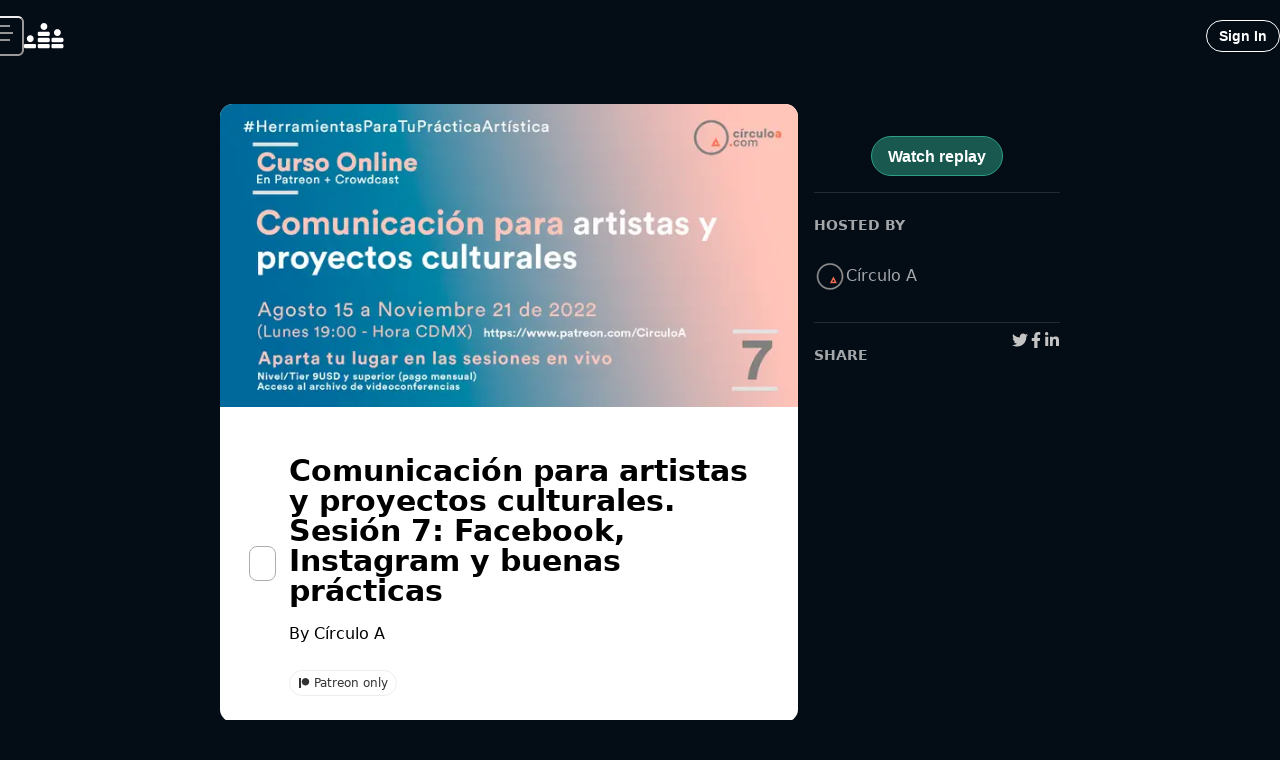

--- FILE ---
content_type: text/html; charset=utf-8
request_url: https://www.crowdcast.io/c/comunicacin-para-7_1
body_size: 29750
content:
<!DOCTYPE html><html lang="en"><head><meta charSet="utf-8"/><meta name="viewport" content="initial-scale=1.0, width=device-width"/><meta property="fb:app_id" content="181490605365680"/><meta property="og:locale" content="en_US"/><title>Comunicación para artistas y proyectos culturales. Sesión 7: Facebook, Instagram y buenas prácticas - crowdcast</title><meta name="robots" content="index,follow"/><meta name="googlebot" content="index,follow"/><meta name="description" content="Register now for Comunicación para artistas y proyectos culturales. Sesión 7: Facebook, Instagram y buenas prácticas on crowdcast, scheduled to go live on October 10, 2022, 07:00 PM CDT."/><meta name="twitter:card" content="summary_large_image"/><meta name="twitter:site" content="@crowdcastHQ"/><meta name="twitter:creator" content="@crowdcastHQ"/><meta property="og:title" content="Comunicación para artistas y proyectos culturales. Sesión 7: Facebook, Instagram y buenas prácticas"/><meta property="og:description" content="Register now for Comunicación para artistas y proyectos culturales. Sesión 7: Facebook, Instagram y buenas prácticas on crowdcast, scheduled to go live on October 10, 2022, 07:00 PM CDT."/><meta property="og:url" content="https://crowdcast.io/c/comunicacin-para-7_1"/><meta property="og:type" content="website"/><meta property="og:image" content="https://cc-user-media-prod.s3.amazonaws.com/-M2ohf-84FJvVB6z4Xbd/event-cover-315"/><meta property="og:image:alt" content="Comunicación para artistas y proyectos culturales. Sesión 7: Facebook, Instagram y buenas prácticas"/><meta property="og:image:width" content="1280"/><meta property="og:image:height" content="720"/><meta property="og:site_name" content="crowdcast"/><link rel="canonical" href="https://crowdcast.io/c/comunicacin-para-7_1"/><meta name="twitter:label1" content="Date"/><meta name="twitter:data1" content="October 10, 2022, 07:00 PM CDT"/><meta name="twitter:data2" content="Círculo A"/><meta name="twitter:label2" content="Who"/><script type="application/ld+json">{
    "@context": "https://schema.org",
    "@type": "Article",
    "mainEntityOfPage": {
      "@type": "WebPage",
      "@id": "https://crowdcast.io/c/comunicacin-para-7_1"
    },
    "headline": "Comunicación para artistas y proyectos culturales. Sesión 7: Facebook, Instagram y buenas prácticas",
    "image": [
      "https://cc-user-media-prod.s3.amazonaws.com/-M2ohf-84FJvVB6z4Xbd/event-cover-315"
     ],
    "datePublished": "2022-10-10T19:00:00.000Z",
    "dateModified": "2022-10-10T19:00:00.000Z",
    "author": {"@type": "Person","name": "Círculo A"},
    "publisher": {
      "@type": "Organization",
      "name": "crowdcast",
      "logo": {
        "@type": "ImageObject",
        "url": "/static/favicon.ico"
      }
    },
    "description": "Register now for Comunicación para artistas y proyectos culturales. Sesión 7: Facebook, Instagram y buenas prácticas on crowdcast, scheduled to go live on October 10, 2022, 07:00 PM CDT."
  }</script><meta name="next-head-count" content="26"/><link rel="apple-touch-icon" sizes="180x180" href="/static/apple-touch-icon.png"/><link rel="icon" type="image/png" sizes="32x32" href="/static/favicon-32x32.png"/><link rel="icon" type="image/png" sizes="16x16" href="/static/favicon-16x16.png"/><link rel="manifest" href="/static/site.webmanifest"/><link rel="mask-icon" href="/static/safari-pinned-tab.svg" color="#5bbad5"/><link rel="shortcut icon" href="/static/favicon.ico"/><meta name="msapplication-TileColor" content="#2b5797"/><meta name="theme-color" content="#ffffff"/><link rel="preconnect" href="https://use.typekit.net" crossorigin /><link rel="preload" href="/_next/static/css/c0de3c78a1ca3f87.css" as="style"/><link rel="stylesheet" href="/_next/static/css/c0de3c78a1ca3f87.css" data-n-g=""/><link rel="preload" href="/_next/static/css/cf24e1786adac5bb.css" as="style"/><link rel="stylesheet" href="/_next/static/css/cf24e1786adac5bb.css" data-n-p=""/><noscript data-n-css=""></noscript><script defer="" nomodule="" src="/_next/static/chunks/polyfills-42372ed130431b0a.js"></script><script src="/_next/static/chunks/webpack-909a1c3bb9d43ea0.js" defer=""></script><script src="/_next/static/chunks/framework-8fe9d3178841d188.js" defer=""></script><script src="/_next/static/chunks/main-ed21e00e8b19f775.js" defer=""></script><script src="/_next/static/chunks/pages/_app-c4ed6c88126635cd.js" defer=""></script><script src="/_next/static/chunks/fea29d9f-8c7f05d0776fdff4.js" defer=""></script><script src="/_next/static/chunks/e21e5bbe-2c4d23bd3181c747.js" defer=""></script><script src="/_next/static/chunks/2e3a845b-f467043ec44964b3.js" defer=""></script><script src="/_next/static/chunks/5d416436-d1a714c57ace1764.js" defer=""></script><script src="/_next/static/chunks/3a17f596-a7a291c9194730c7.js" defer=""></script><script src="/_next/static/chunks/cb355538-f6e498ac8393d0e5.js" defer=""></script><script src="/_next/static/chunks/ebc70433-9941e7eb90e4d2de.js" defer=""></script><script src="/_next/static/chunks/36d2f571-5589d60164d118bd.js" defer=""></script><script src="/_next/static/chunks/4577d2ec-bc0f61f3f2b337fa.js" defer=""></script><script src="/_next/static/chunks/646e0218-7801a446df3cfea6.js" defer=""></script><script src="/_next/static/chunks/5727625e-a73f6ede7647ca1d.js" defer=""></script><script src="/_next/static/chunks/37a763b4-688551f220750972.js" defer=""></script><script src="/_next/static/chunks/f1b7312e-789b66262cc92505.js" defer=""></script><script src="/_next/static/chunks/d59bccd2-bb07facd2ebd6cde.js" defer=""></script><script src="/_next/static/chunks/71125afb-e5868ab442bd73aa.js" defer=""></script><script src="/_next/static/chunks/1466-5ce7984d09ec3ed3.js" defer=""></script><script src="/_next/static/chunks/4757-8ab0ae9f05b35db7.js" defer=""></script><script src="/_next/static/chunks/2307-866a062442bb8128.js" defer=""></script><script src="/_next/static/chunks/7290-3a0bd182cf3a12fd.js" defer=""></script><script src="/_next/static/chunks/7255-fe66ebe6c7455cdd.js" defer=""></script><script src="/_next/static/chunks/2284-56890e883ebdf392.js" defer=""></script><script src="/_next/static/chunks/5090-89044ee666c4a5a9.js" defer=""></script><script src="/_next/static/chunks/9435-8b40f44867e86b9c.js" defer=""></script><script src="/_next/static/chunks/8681-96b3757942647dce.js" defer=""></script><script src="/_next/static/chunks/1920-13d019c2fafab070.js" defer=""></script><script src="/_next/static/chunks/1124-6495848cc8099382.js" defer=""></script><script src="/_next/static/chunks/7862-d9311aa33e38ae26.js" defer=""></script><script src="/_next/static/chunks/7982-aca373e68bad82f1.js" defer=""></script><script src="/_next/static/chunks/1320-759a1f09f7bdfcbf.js" defer=""></script><script src="/_next/static/chunks/5642-851a0c1f73a5fd80.js" defer=""></script><script src="/_next/static/chunks/1617-24de3763ac4dc85a.js" defer=""></script><script src="/_next/static/chunks/295-6045d6a92be74dfb.js" defer=""></script><script src="/_next/static/chunks/6973-4894fe6f77fa0d5c.js" defer=""></script><script src="/_next/static/chunks/5929-f2df270db5a19485.js" defer=""></script><script src="/_next/static/chunks/4263-2da7be28005224c1.js" defer=""></script><script src="/_next/static/chunks/701-00b2489329b6c8c1.js" defer=""></script><script src="/_next/static/chunks/5706-b86172f5f71246d7.js" defer=""></script><script src="/_next/static/chunks/5139-5b7608320f4c2cde.js" defer=""></script><script src="/_next/static/chunks/7040-88f5a9e2852c2d3c.js" defer=""></script><script src="/_next/static/chunks/4299-689f0b4999fef529.js" defer=""></script><script src="/_next/static/chunks/8518-cde22dbf4f2b8e5f.js" defer=""></script><script src="/_next/static/chunks/2234-949bc5068a588bae.js" defer=""></script><script src="/_next/static/chunks/3873-d4257c9e47b7c213.js" defer=""></script><script src="/_next/static/chunks/7544-8e77698d9e8de1d1.js" defer=""></script><script src="/_next/static/chunks/970-8b6d705a105e900f.js" defer=""></script><script src="/_next/static/chunks/9021-1746318ec7559755.js" defer=""></script><script src="/_next/static/chunks/pages/c/%5B...eventParams%5D-dd3c366e52ce6999.js" defer=""></script><script src="/_next/static/sda7edOu2fd-EWhSYEvdl/_buildManifest.js" defer=""></script><script src="/_next/static/sda7edOu2fd-EWhSYEvdl/_ssgManifest.js" defer=""></script><style data-href="https://use.typekit.net/cai5hqw.css">@import url("https://p.typekit.net/p.css?s=1&k=cai5hqw&ht=tk&f=24537.24538.24539.24540.24547.24548&a=17421267&app=typekit&e=css");@font-face{font-family:"sofia-pro";src:url("https://use.typekit.net/af/b4b708/00000000000000003b9b46f5/27/l?primer=7cdcb44be4a7db8877ffa5c0007b8dd865b3bbc383831fe2ea177f62257a9191&fvd=n9&v=3") format("woff2"),url("https://use.typekit.net/af/b4b708/00000000000000003b9b46f5/27/d?primer=7cdcb44be4a7db8877ffa5c0007b8dd865b3bbc383831fe2ea177f62257a9191&fvd=n9&v=3") format("woff"),url("https://use.typekit.net/af/b4b708/00000000000000003b9b46f5/27/a?primer=7cdcb44be4a7db8877ffa5c0007b8dd865b3bbc383831fe2ea177f62257a9191&fvd=n9&v=3") format("opentype");font-display:auto;font-style:normal;font-weight:900;font-stretch:normal}@font-face{font-family:"sofia-pro";src:url("https://use.typekit.net/af/137b03/00000000000000003b9b46f6/27/l?primer=7cdcb44be4a7db8877ffa5c0007b8dd865b3bbc383831fe2ea177f62257a9191&fvd=i9&v=3") format("woff2"),url("https://use.typekit.net/af/137b03/00000000000000003b9b46f6/27/d?primer=7cdcb44be4a7db8877ffa5c0007b8dd865b3bbc383831fe2ea177f62257a9191&fvd=i9&v=3") format("woff"),url("https://use.typekit.net/af/137b03/00000000000000003b9b46f6/27/a?primer=7cdcb44be4a7db8877ffa5c0007b8dd865b3bbc383831fe2ea177f62257a9191&fvd=i9&v=3") format("opentype");font-display:auto;font-style:italic;font-weight:900;font-stretch:normal}@font-face{font-family:"sofia-pro";src:url("https://use.typekit.net/af/02ad94/00000000000000003b9b46f3/27/l?primer=7cdcb44be4a7db8877ffa5c0007b8dd865b3bbc383831fe2ea177f62257a9191&fvd=n7&v=3") format("woff2"),url("https://use.typekit.net/af/02ad94/00000000000000003b9b46f3/27/d?primer=7cdcb44be4a7db8877ffa5c0007b8dd865b3bbc383831fe2ea177f62257a9191&fvd=n7&v=3") format("woff"),url("https://use.typekit.net/af/02ad94/00000000000000003b9b46f3/27/a?primer=7cdcb44be4a7db8877ffa5c0007b8dd865b3bbc383831fe2ea177f62257a9191&fvd=n7&v=3") format("opentype");font-display:auto;font-style:normal;font-weight:700;font-stretch:normal}@font-face{font-family:"sofia-pro";src:url("https://use.typekit.net/af/ed85d3/00000000000000003b9b46f4/27/l?primer=7cdcb44be4a7db8877ffa5c0007b8dd865b3bbc383831fe2ea177f62257a9191&fvd=i7&v=3") format("woff2"),url("https://use.typekit.net/af/ed85d3/00000000000000003b9b46f4/27/d?primer=7cdcb44be4a7db8877ffa5c0007b8dd865b3bbc383831fe2ea177f62257a9191&fvd=i7&v=3") format("woff"),url("https://use.typekit.net/af/ed85d3/00000000000000003b9b46f4/27/a?primer=7cdcb44be4a7db8877ffa5c0007b8dd865b3bbc383831fe2ea177f62257a9191&fvd=i7&v=3") format("opentype");font-display:auto;font-style:italic;font-weight:700;font-stretch:normal}@font-face{font-family:"sofia-pro";src:url("https://use.typekit.net/af/4cc789/00000000000000003b9b46ed/27/l?primer=7cdcb44be4a7db8877ffa5c0007b8dd865b3bbc383831fe2ea177f62257a9191&fvd=n4&v=3") format("woff2"),url("https://use.typekit.net/af/4cc789/00000000000000003b9b46ed/27/d?primer=7cdcb44be4a7db8877ffa5c0007b8dd865b3bbc383831fe2ea177f62257a9191&fvd=n4&v=3") format("woff"),url("https://use.typekit.net/af/4cc789/00000000000000003b9b46ed/27/a?primer=7cdcb44be4a7db8877ffa5c0007b8dd865b3bbc383831fe2ea177f62257a9191&fvd=n4&v=3") format("opentype");font-display:auto;font-style:normal;font-weight:400;font-stretch:normal}@font-face{font-family:"sofia-pro";src:url("https://use.typekit.net/af/964ed8/00000000000000003b9b46ee/27/l?primer=7cdcb44be4a7db8877ffa5c0007b8dd865b3bbc383831fe2ea177f62257a9191&fvd=i4&v=3") format("woff2"),url("https://use.typekit.net/af/964ed8/00000000000000003b9b46ee/27/d?primer=7cdcb44be4a7db8877ffa5c0007b8dd865b3bbc383831fe2ea177f62257a9191&fvd=i4&v=3") format("woff"),url("https://use.typekit.net/af/964ed8/00000000000000003b9b46ee/27/a?primer=7cdcb44be4a7db8877ffa5c0007b8dd865b3bbc383831fe2ea177f62257a9191&fvd=i4&v=3") format("opentype");font-display:auto;font-style:italic;font-weight:400;font-stretch:normal}.tk-sofia-pro{font-family:"sofia-pro",sans-serif}</style></head><body class="notranslate"><div id="__next"><style data-emotion="css-global 1yibh87">.avatar-image-wrapper img{border-radius:50%;}</style><style data-emotion="css-global 1cbazui">#nprogress{pointer-events:none;}#nprogress .bar{background:#EC5F3E;position:fixed;z-index:1031;top:0;left:0;width:100%;height:2px;}#nprogress .peg{display:block;position:absolute;right:0px;width:100px;height:100%;box-shadow:0 0 10px #EC5F3E,0 0 5px #EC5F3E;opacity:1;-webkit-transform:rotate(3deg) translate(0px, -4px);-moz-transform:rotate(3deg) translate(0px, -4px);-ms-transform:rotate(3deg) translate(0px, -4px);transform:rotate(3deg) translate(0px, -4px);}#nprogress .spinner{display:block;position:fixed;z-index:1031;top:15px;right:15px;}#nprogress .spinner-icon{width:18px;height:18px;box-sizing:border-box;border:solid 2px transparent;border-top-color:#EC5F3E;border-left-color:#EC5F3E;border-radius:50%;-webkit-animation:nprogress-spinner 400ms linear infinite;animation:nprogress-spinner 400ms linear infinite;}.nprogress-custom-parent{overflow:hidden;position:relative;}.nprogress-custom-parent #nprogress .spinner{position:absolute;}.nprogress-custom-parent #nprogress .bar{position:absolute;}@-webkit-keyframes nprogress-spinner{0%{-webkit-transform:rotate(0deg);-moz-transform:rotate(0deg);-ms-transform:rotate(0deg);transform:rotate(0deg);}100%{-webkit-transform:rotate(360deg);-moz-transform:rotate(360deg);-ms-transform:rotate(360deg);transform:rotate(360deg);}}@keyframes nprogress-spinner{0%{-webkit-transform:rotate(0deg);-moz-transform:rotate(0deg);-ms-transform:rotate(0deg);transform:rotate(0deg);}100%{-webkit-transform:rotate(360deg);-moz-transform:rotate(360deg);-ms-transform:rotate(360deg);transform:rotate(360deg);}}</style><style data-emotion="css 1hyfx7x">.css-1hyfx7x{display:none;}</style><div id="cjblock" style="position:absolute;top:0;left:0;z-index:2000;width:100%;height:100%" class="css-1hyfx7x"></div><style data-emotion="css-global 1voyb4y">:host,:root,[data-theme]{--chakra-ring-inset:var(--chakra-empty,/*!*/ /*!*/);--chakra-ring-offset-width:0px;--chakra-ring-offset-color:#fff;--chakra-ring-color:rgba(66, 153, 225, 0.6);--chakra-ring-offset-shadow:0 0 #0000;--chakra-ring-shadow:0 0 #0000;--chakra-space-x-reverse:0;--chakra-space-y-reverse:0;--chakra-colors-transparent:transparent;--chakra-colors-current:currentColor;--chakra-colors-black:#000000;--chakra-colors-white:#FFFFFF;--chakra-colors-whiteAlpha-50:rgba(255, 255, 255, 0.04);--chakra-colors-whiteAlpha-100:rgba(255, 255, 255, 0.06);--chakra-colors-whiteAlpha-200:rgba(255, 255, 255, 0.08);--chakra-colors-whiteAlpha-300:rgba(255, 255, 255, 0.16);--chakra-colors-whiteAlpha-400:rgba(255, 255, 255, 0.24);--chakra-colors-whiteAlpha-500:rgba(255, 255, 255, 0.36);--chakra-colors-whiteAlpha-600:rgba(255, 255, 255, 0.48);--chakra-colors-whiteAlpha-700:rgba(255, 255, 255, 0.64);--chakra-colors-whiteAlpha-800:rgba(255, 255, 255, 0.80);--chakra-colors-whiteAlpha-900:rgba(255, 255, 255, 0.92);--chakra-colors-blackAlpha-50:rgba(0, 0, 0, 0.04);--chakra-colors-blackAlpha-100:rgba(0, 0, 0, 0.06);--chakra-colors-blackAlpha-200:rgba(0, 0, 0, 0.08);--chakra-colors-blackAlpha-300:rgba(0, 0, 0, 0.16);--chakra-colors-blackAlpha-400:rgba(0, 0, 0, 0.24);--chakra-colors-blackAlpha-500:rgba(0, 0, 0, 0.36);--chakra-colors-blackAlpha-600:rgba(0, 0, 0, 0.48);--chakra-colors-blackAlpha-700:rgba(0, 0, 0, 0.64);--chakra-colors-blackAlpha-800:rgba(0, 0, 0, 0.80);--chakra-colors-blackAlpha-900:rgba(0, 0, 0, 0.92);--chakra-colors-gray-50:#F2F2F2;--chakra-colors-gray-100:#DBDBDB;--chakra-colors-gray-200:#C4C4C4;--chakra-colors-gray-300:#ADADAD;--chakra-colors-gray-400:#969696;--chakra-colors-gray-500:#808080;--chakra-colors-gray-600:#666666;--chakra-colors-gray-700:#4D4D4D;--chakra-colors-gray-800:#333333;--chakra-colors-gray-850:#292929;--chakra-colors-gray-900:#1A1A1A;--chakra-colors-red-50:#FCE9EB;--chakra-colors-red-100:#F6C1C7;--chakra-colors-red-200:#F099A3;--chakra-colors-red-300:#EA717F;--chakra-colors-red-400:#E4495B;--chakra-colors-red-500:#DE2137;--chakra-colors-red-600:#B21A2C;--chakra-colors-red-700:#851421;--chakra-colors-red-800:#590D16;--chakra-colors-red-900:#2C070B;--chakra-colors-orange-50:#FDECE8;--chakra-colors-orange-100:#F9C9BE;--chakra-colors-orange-200:#F4A694;--chakra-colors-orange-300:#F0846A;--chakra-colors-orange-400:#EC6141;--chakra-colors-orange-500:#E83F17;--chakra-colors-orange-600:#BA3212;--chakra-colors-orange-700:#8B260E;--chakra-colors-orange-800:#5D1909;--chakra-colors-orange-900:#2E0D05;--chakra-colors-yellow-50:#FFFFF0;--chakra-colors-yellow-100:#FEFCBF;--chakra-colors-yellow-200:#FAF089;--chakra-colors-yellow-300:#F6E05E;--chakra-colors-yellow-400:#ECC94B;--chakra-colors-yellow-500:#D69E2E;--chakra-colors-yellow-600:#B7791F;--chakra-colors-yellow-700:#975A16;--chakra-colors-yellow-800:#744210;--chakra-colors-yellow-900:#5F370E;--chakra-colors-green-50:#F0FFF4;--chakra-colors-green-100:#C6F6D5;--chakra-colors-green-200:#9AE6B4;--chakra-colors-green-300:#68D391;--chakra-colors-green-400:#48BB78;--chakra-colors-green-500:#38A169;--chakra-colors-green-600:#2F855A;--chakra-colors-green-700:#276749;--chakra-colors-green-800:#22543D;--chakra-colors-green-900:#1C4532;--chakra-colors-teal-50:#EBFAF6;--chakra-colors-teal-100:#C7F0E6;--chakra-colors-teal-200:#A3E6D6;--chakra-colors-teal-300:#7FDCC6;--chakra-colors-teal-400:#5BD2B6;--chakra-colors-teal-500:#37C8A6;--chakra-colors-teal-600:#2CA085;--chakra-colors-teal-700:#217864;--chakra-colors-teal-800:#165042;--chakra-colors-teal-900:#0B2821;--chakra-colors-blue-50:#E9F2FB;--chakra-colors-blue-100:#C1D9F5;--chakra-colors-blue-200:#9AC1EF;--chakra-colors-blue-300:#72A9E8;--chakra-colors-blue-400:#4B90E2;--chakra-colors-blue-500:#2378DC;--chakra-colors-blue-600:#1C60B0;--chakra-colors-blue-700:#154884;--chakra-colors-blue-800:#0E3058;--chakra-colors-blue-900:#07182C;--chakra-colors-cyan-50:#EDFDFD;--chakra-colors-cyan-100:#C4F1F9;--chakra-colors-cyan-200:#9DECF9;--chakra-colors-cyan-300:#76E4F7;--chakra-colors-cyan-400:#0BC5EA;--chakra-colors-cyan-500:#00B5D8;--chakra-colors-cyan-600:#00A3C4;--chakra-colors-cyan-700:#0987A0;--chakra-colors-cyan-800:#086F83;--chakra-colors-cyan-900:#065666;--chakra-colors-purple-50:#F2EDF7;--chakra-colors-purple-100:#DBCDEA;--chakra-colors-purple-200:#C5ADDC;--chakra-colors-purple-300:#AE8CCF;--chakra-colors-purple-400:#976CC1;--chakra-colors-purple-500:#804CB3;--chakra-colors-purple-600:#663D8F;--chakra-colors-purple-700:#4D2D6C;--chakra-colors-purple-800:#331E48;--chakra-colors-purple-900:#1A0F24;--chakra-colors-pink-50:#FFF5F7;--chakra-colors-pink-100:#FED7E2;--chakra-colors-pink-200:#FBB6CE;--chakra-colors-pink-300:#F687B3;--chakra-colors-pink-400:#ED64A6;--chakra-colors-pink-500:#D53F8C;--chakra-colors-pink-600:#B83280;--chakra-colors-pink-700:#97266D;--chakra-colors-pink-800:#702459;--chakra-colors-pink-900:#521B41;--chakra-colors-linkedin-50:#E8F4F9;--chakra-colors-linkedin-100:#CFEDFB;--chakra-colors-linkedin-200:#9BDAF3;--chakra-colors-linkedin-300:#68C7EC;--chakra-colors-linkedin-400:#34B3E4;--chakra-colors-linkedin-500:#00A0DC;--chakra-colors-linkedin-600:#008CC9;--chakra-colors-linkedin-700:#0077B5;--chakra-colors-linkedin-800:#005E93;--chakra-colors-linkedin-900:#004471;--chakra-colors-facebook-50:#E8F4F9;--chakra-colors-facebook-100:#D9DEE9;--chakra-colors-facebook-200:#B7C2DA;--chakra-colors-facebook-300:#6482C0;--chakra-colors-facebook-400:#4267B2;--chakra-colors-facebook-500:#385898;--chakra-colors-facebook-600:#314E89;--chakra-colors-facebook-700:#29487D;--chakra-colors-facebook-800:#223B67;--chakra-colors-facebook-900:#1E355B;--chakra-colors-messenger-50:#D0E6FF;--chakra-colors-messenger-100:#B9DAFF;--chakra-colors-messenger-200:#A2CDFF;--chakra-colors-messenger-300:#7AB8FF;--chakra-colors-messenger-400:#2E90FF;--chakra-colors-messenger-500:#0078FF;--chakra-colors-messenger-600:#0063D1;--chakra-colors-messenger-700:#0052AC;--chakra-colors-messenger-800:#003C7E;--chakra-colors-messenger-900:#002C5C;--chakra-colors-whatsapp-50:#dffeec;--chakra-colors-whatsapp-100:#b9f5d0;--chakra-colors-whatsapp-200:#90edb3;--chakra-colors-whatsapp-300:#65e495;--chakra-colors-whatsapp-400:#3cdd78;--chakra-colors-whatsapp-500:#22c35e;--chakra-colors-whatsapp-600:#179848;--chakra-colors-whatsapp-700:#0c6c33;--chakra-colors-whatsapp-800:#01421c;--chakra-colors-whatsapp-900:#001803;--chakra-colors-twitter-50:#E5F4FD;--chakra-colors-twitter-100:#C8E9FB;--chakra-colors-twitter-200:#A8DCFA;--chakra-colors-twitter-300:#83CDF7;--chakra-colors-twitter-400:#57BBF5;--chakra-colors-twitter-500:#1DA1F2;--chakra-colors-twitter-600:#1A94DA;--chakra-colors-twitter-700:#1681BF;--chakra-colors-twitter-800:#136B9E;--chakra-colors-twitter-900:#0D4D71;--chakra-colors-telegram-50:#E3F2F9;--chakra-colors-telegram-100:#C5E4F3;--chakra-colors-telegram-200:#A2D4EC;--chakra-colors-telegram-300:#7AC1E4;--chakra-colors-telegram-400:#47A9DA;--chakra-colors-telegram-500:#0088CC;--chakra-colors-telegram-600:#007AB8;--chakra-colors-telegram-700:#006BA1;--chakra-colors-telegram-800:#005885;--chakra-colors-telegram-900:#003F5E;--chakra-colors-brand-orange:#EC5F3E;--chakra-colors-brand-yellow:#F9CA3F;--chakra-colors-brand-purple:#7847A8;--chakra-colors-brand-teal:#44CCAD;--chakra-colors-brand-tealDark:#30b092;--chakra-colors-brand-tealLight:#4cffd6;--chakra-colors-brand-tealDarkBG:#2ca08585;--chakra-colors-brand-blue:#4A90E2;--chakra-colors-brand-red:#E55061;--chakra-colors-solid-sky:#3EACE4;--chakra-colors-transWhite-10:rgba(255, 255, 255, 0.10);--chakra-colors-chat-active:rgba(255, 255, 255, 0.11);--chakra-colors-chat-default:rgba(255, 255, 255, 0.07);--chakra-colors-radio-500:#4A90E2;--chakra-colors-polls-bg:rgba(255, 255, 255, 0.1);--chakra-colors-host-500:rgba(155, 81, 224, 1);--chakra-colors-host-600:rgba(155, 81, 224, 1);--chakra-colors-host-chat:rgba(155, 81, 224, 0.3);--chakra-colors-moderator-500:rgba(143, 122, 57, 1);--chakra-colors-moderator-600:rgba(143, 122, 57, 1);--chakra-colors-moderator-chat:rgba(143, 122, 57, 0.3);--chakra-colors-speaker-500:rgba(74, 145, 226, 1);--chakra-colors-speaker-600:rgba(74, 145, 226, 1);--chakra-colors-speaker-chat:rgba(74, 145, 226, 0.3);--chakra-colors-gradient-warmth:linear-gradient(98.42deg, #EC5F3E 4.14%, #DB3C88 94.29%);--chakra-colors-gradient-ocean:linear-gradient(107.31deg, #2A1341 28.86%, #15386C 104.06%);--chakra-colors-gradient-spring:linear-gradient(104.61deg, #448BCC 8.22%, #2FC38E 82.6%);--chakra-colors-gradient-sky:linear-gradient(98.42deg, #3E8EEC 4.14%, #3CC8DB 94.29%);--chakra-colors-gradient-midnight:linear-gradient(98.42deg, #653CDB 4.14%, #B263B4 94.29%);--chakra-colors-gradient-peach:linear-gradient(121.29deg, #FDF0EB 67.86%, #FEFBE4 92.21%);--chakra-colors-gradient-shimmer:radial-gradient(54.08% 113.48% at 0% 100%, rgba(216, 45, 219, 0.17) 0%, rgba(255, 255, 255, 0) 100%),radial-gradient(64.69% 135.74% at 88.22% 3.43%, rgba(45, 219, 125, 0.17) 0%, rgba(255, 255, 255, 0) 100%),radial-gradient(58.61% 122.96% at 91.62% 87.78%, rgba(80, 45, 219, 0.17) 0%, rgba(255, 255, 255, 0) 100%),radial-gradient(25.11% 52.69% at 7.9% 17.87%, rgba(45, 156, 219, 0.17) 0%, rgba(255, 255, 255, 0) 100%),#FFFFFF;--chakra-colors-gradient-shimmerFade:linear-gradient(180deg, rgba(255, 255, 255, 0) 45.77%, #FFFFFF 73.13%),radial-gradient(54.08% 71.68% at -0.48% 67.51%, rgba(216, 45, 219, 0.17) 0%, rgba(255, 255, 255, 0) 100%),radial-gradient(64.69% 85.74% at 87.74% 6.5%, rgba(45, 219, 125, 0.17) 0%, rgba(255, 255, 255, 0) 100%),radial-gradient(58.61% 77.67% at 91.14% 59.79%, rgba(80, 45, 219, 0.17) 0%, rgba(255, 255, 255, 0) 100%),radial-gradient(25.11% 33.28% at 7.42% 15.63%, rgba(45, 156, 219, 0.17) 0%, rgba(255, 255, 255, 0) 100%),linear-gradient(0deg, #FFFFFF, #FFFFFF);--chakra-colors-gradient-dark:linear-gradient(96.28deg, rgba(45, 156, 219, 0.15) 0.18%, rgba(155, 81, 224, 0.15) 94.19%),#000000;--chakra-colors-marketing-800:linear-gradient(98.42deg,#e3846e 4.14%,#d67aa6 94.29%);--chakra-colors-marketing-900:linear-gradient(98.42deg, #EC5F3E 4.14%, #DB3C88 94.29%);--chakra-colors-event-bgDefault:rgb(4 12 22);--chakra-borders-none:0;--chakra-borders-1px:1px solid;--chakra-borders-2px:2px solid;--chakra-borders-4px:4px solid;--chakra-borders-8px:8px solid;--chakra-fonts-heading:inter,-apple-system,system-ui,BlinkMacSystemFont,"Segoe UI",Roboto,"Helvetica Neue",Arial,sans-serif;--chakra-fonts-body:inter,-apple-system,system-ui,BlinkMacSystemFont,"Segoe UI",Roboto,"Helvetica Neue",Arial,sans-serif;--chakra-fonts-mono:SFMono-Regular,Menlo,Monaco,Consolas,"Liberation Mono","Courier New",monospace;--chakra-fonts-fancy:sofia-pro,sans-serif;--chakra-fontSizes-3xs:0.45rem;--chakra-fontSizes-2xs:0.625rem;--chakra-fontSizes-xs:0.75rem;--chakra-fontSizes-sm:0.875rem;--chakra-fontSizes-md:1rem;--chakra-fontSizes-lg:1.125rem;--chakra-fontSizes-xl:1.25rem;--chakra-fontSizes-2xl:1.5rem;--chakra-fontSizes-3xl:1.875rem;--chakra-fontSizes-4xl:2.25rem;--chakra-fontSizes-5xl:3rem;--chakra-fontSizes-6xl:4rem;--chakra-fontSizes-7xl:4.5rem;--chakra-fontSizes-8xl:6rem;--chakra-fontSizes-9xl:8rem;--chakra-fontWeights-hairline:100;--chakra-fontWeights-thin:200;--chakra-fontWeights-light:300;--chakra-fontWeights-normal:400;--chakra-fontWeights-medium:500;--chakra-fontWeights-semibold:600;--chakra-fontWeights-bold:700;--chakra-fontWeights-extrabold:800;--chakra-fontWeights-black:900;--chakra-letterSpacings-tighter:-0.05em;--chakra-letterSpacings-tight:-0.025em;--chakra-letterSpacings-normal:0;--chakra-letterSpacings-wide:0.025em;--chakra-letterSpacings-wider:0.05em;--chakra-letterSpacings-widest:0.1em;--chakra-lineHeights-3:.75rem;--chakra-lineHeights-4:1rem;--chakra-lineHeights-5:1.25rem;--chakra-lineHeights-6:1.5rem;--chakra-lineHeights-7:1.75rem;--chakra-lineHeights-8:2rem;--chakra-lineHeights-9:2.25rem;--chakra-lineHeights-10:2.5rem;--chakra-lineHeights-normal:normal;--chakra-lineHeights-none:1;--chakra-lineHeights-shorter:1.25;--chakra-lineHeights-short:1.375;--chakra-lineHeights-base:1.5;--chakra-lineHeights-tall:1.625;--chakra-lineHeights-taller:2;--chakra-radii-none:0;--chakra-radii-sm:0.125rem;--chakra-radii-base:0.25rem;--chakra-radii-md:0.375rem;--chakra-radii-lg:0.5rem;--chakra-radii-xl:0.75rem;--chakra-radii-2xl:1rem;--chakra-radii-3xl:1.5rem;--chakra-radii-full:9999px;--chakra-space-1:0.25rem;--chakra-space-2:0.5rem;--chakra-space-3:0.75rem;--chakra-space-4:1rem;--chakra-space-5:1.25rem;--chakra-space-6:1.5rem;--chakra-space-7:1.75rem;--chakra-space-8:2rem;--chakra-space-9:2.25rem;--chakra-space-10:2.5rem;--chakra-space-12:3rem;--chakra-space-14:3.5rem;--chakra-space-16:4rem;--chakra-space-20:5rem;--chakra-space-24:6rem;--chakra-space-28:7rem;--chakra-space-32:8rem;--chakra-space-36:9rem;--chakra-space-40:10rem;--chakra-space-44:11rem;--chakra-space-48:12rem;--chakra-space-52:13rem;--chakra-space-56:14rem;--chakra-space-60:15rem;--chakra-space-64:16rem;--chakra-space-72:18rem;--chakra-space-80:20rem;--chakra-space-96:24rem;--chakra-space-px:1px;--chakra-space-0-5:0.125rem;--chakra-space-1-5:0.375rem;--chakra-space-2-5:0.625rem;--chakra-space-3-5:0.875rem;--chakra-shadows-xs:0 0 0 1px rgba(0, 0, 0, 0.05);--chakra-shadows-sm:0 1px 2px 0 rgba(0, 0, 0, 0.05);--chakra-shadows-base:0 1px 3px 0 rgba(0, 0, 0, 0.1),0 1px 2px 0 rgba(0, 0, 0, 0.06);--chakra-shadows-md:0 4px 6px -1px rgba(0, 0, 0, 0.1),0 2px 4px -1px rgba(0, 0, 0, 0.06);--chakra-shadows-lg:0 10px 15px -3px rgba(0, 0, 0, 0.1),0 4px 6px -2px rgba(0, 0, 0, 0.05);--chakra-shadows-xl:0 20px 25px -5px rgba(0, 0, 0, 0.1),0 10px 10px -5px rgba(0, 0, 0, 0.04);--chakra-shadows-2xl:0 25px 50px -12px rgba(0, 0, 0, 0.25);--chakra-shadows-outline:0 0 0 3px rgba(66, 153, 225, 0.6);--chakra-shadows-inner:inset 0 2px 4px 0 rgba(0,0,0,0.06);--chakra-shadows-none:none;--chakra-shadows-dark-lg:rgba(0, 0, 0, 0.1) 0px 0px 0px 1px,rgba(0, 0, 0, 0.2) 0px 5px 10px,rgba(0, 0, 0, 0.4) 0px 15px 40px;--chakra-sizes-1:0.25rem;--chakra-sizes-2:0.5rem;--chakra-sizes-3:0.75rem;--chakra-sizes-4:1rem;--chakra-sizes-5:1.25rem;--chakra-sizes-6:1.5rem;--chakra-sizes-7:1.75rem;--chakra-sizes-8:2rem;--chakra-sizes-9:2.25rem;--chakra-sizes-10:2.5rem;--chakra-sizes-12:3rem;--chakra-sizes-14:3.5rem;--chakra-sizes-16:4rem;--chakra-sizes-20:5rem;--chakra-sizes-24:6rem;--chakra-sizes-28:7rem;--chakra-sizes-32:8rem;--chakra-sizes-36:9rem;--chakra-sizes-40:10rem;--chakra-sizes-44:11rem;--chakra-sizes-48:12rem;--chakra-sizes-52:13rem;--chakra-sizes-56:14rem;--chakra-sizes-60:15rem;--chakra-sizes-64:16rem;--chakra-sizes-72:18rem;--chakra-sizes-80:20rem;--chakra-sizes-96:24rem;--chakra-sizes-px:1px;--chakra-sizes-0-5:0.125rem;--chakra-sizes-1-5:0.375rem;--chakra-sizes-2-5:0.625rem;--chakra-sizes-3-5:0.875rem;--chakra-sizes-max:max-content;--chakra-sizes-min:min-content;--chakra-sizes-full:100%;--chakra-sizes-3xs:14rem;--chakra-sizes-2xs:16rem;--chakra-sizes-xs:20rem;--chakra-sizes-sm:24rem;--chakra-sizes-md:28rem;--chakra-sizes-lg:32rem;--chakra-sizes-xl:36rem;--chakra-sizes-2xl:42rem;--chakra-sizes-3xl:48rem;--chakra-sizes-4xl:56rem;--chakra-sizes-5xl:64rem;--chakra-sizes-6xl:72rem;--chakra-sizes-7xl:80rem;--chakra-sizes-8xl:90rem;--chakra-sizes-prose:60ch;--chakra-sizes-container-sm:640px;--chakra-sizes-container-md:768px;--chakra-sizes-container-lg:1024px;--chakra-sizes-container-xl:1280px;--chakra-zIndices-hide:-1;--chakra-zIndices-auto:auto;--chakra-zIndices-base:0;--chakra-zIndices-docked:10;--chakra-zIndices-dropdown:1000;--chakra-zIndices-sticky:1100;--chakra-zIndices-banner:1200;--chakra-zIndices-overlay:1300;--chakra-zIndices-modal:1400;--chakra-zIndices-popover:1500;--chakra-zIndices-skipLink:1600;--chakra-zIndices-toast:1700;--chakra-zIndices-tooltip:1800;--chakra-transition-property-common:background-color,border-color,color,fill,stroke,opacity,box-shadow,transform;--chakra-transition-property-colors:background-color,border-color,color,fill,stroke;--chakra-transition-property-dimensions:width,height;--chakra-transition-property-position:left,right,top,bottom;--chakra-transition-property-background:background-color,background-image,background-position;--chakra-transition-easing-ease-in:cubic-bezier(0.4, 0, 1, 1);--chakra-transition-easing-ease-out:cubic-bezier(0, 0, 0.2, 1);--chakra-transition-easing-ease-in-out:cubic-bezier(0.4, 0, 0.2, 1);--chakra-transition-duration-ultra-fast:50ms;--chakra-transition-duration-faster:100ms;--chakra-transition-duration-fast:150ms;--chakra-transition-duration-normal:200ms;--chakra-transition-duration-slow:300ms;--chakra-transition-duration-slower:400ms;--chakra-transition-duration-ultra-slow:500ms;--chakra-blur-none:0;--chakra-blur-sm:4px;--chakra-blur-base:8px;--chakra-blur-md:12px;--chakra-blur-lg:16px;--chakra-blur-xl:24px;--chakra-blur-2xl:40px;--chakra-blur-3xl:64px;--chakra-breakpoints-base:0em;--chakra-breakpoints-sm:320px;--chakra-breakpoints-md:768px;--chakra-breakpoints-lg:960px;--chakra-breakpoints-xl:1200px;--chakra-breakpoints-2xl:1536px;}.chakra-ui-light :host:not([data-theme]),.chakra-ui-light :root:not([data-theme]),.chakra-ui-light [data-theme]:not([data-theme]),[data-theme=light] :host:not([data-theme]),[data-theme=light] :root:not([data-theme]),[data-theme=light] [data-theme]:not([data-theme]),:host[data-theme=light],:root[data-theme=light],[data-theme][data-theme=light]{--chakra-colors-chakra-body-text:var(--chakra-colors-gray-800);--chakra-colors-chakra-body-bg:var(--chakra-colors-white);--chakra-colors-chakra-border-color:var(--chakra-colors-gray-200);--chakra-colors-chakra-inverse-text:var(--chakra-colors-white);--chakra-colors-chakra-subtle-bg:var(--chakra-colors-gray-100);--chakra-colors-chakra-subtle-text:var(--chakra-colors-gray-600);--chakra-colors-chakra-placeholder-color:var(--chakra-colors-gray-500);}.chakra-ui-dark :host:not([data-theme]),.chakra-ui-dark :root:not([data-theme]),.chakra-ui-dark [data-theme]:not([data-theme]),[data-theme=dark] :host:not([data-theme]),[data-theme=dark] :root:not([data-theme]),[data-theme=dark] [data-theme]:not([data-theme]),:host[data-theme=dark],:root[data-theme=dark],[data-theme][data-theme=dark]{--chakra-colors-chakra-body-text:var(--chakra-colors-whiteAlpha-900);--chakra-colors-chakra-body-bg:var(--chakra-colors-gray-800);--chakra-colors-chakra-border-color:var(--chakra-colors-whiteAlpha-300);--chakra-colors-chakra-inverse-text:var(--chakra-colors-gray-800);--chakra-colors-chakra-subtle-bg:var(--chakra-colors-gray-700);--chakra-colors-chakra-subtle-text:var(--chakra-colors-gray-400);--chakra-colors-chakra-placeholder-color:var(--chakra-colors-whiteAlpha-400);}</style><style data-emotion="css-global fubdgu">html{line-height:1.5;-webkit-text-size-adjust:100%;font-family:system-ui,sans-serif;-webkit-font-smoothing:antialiased;text-rendering:optimizeLegibility;-moz-osx-font-smoothing:grayscale;touch-action:manipulation;}body{position:relative;min-height:100%;margin:0;font-feature-settings:"kern";}:where(*, *::before, *::after){border-width:0;border-style:solid;box-sizing:border-box;word-wrap:break-word;}main{display:block;}hr{border-top-width:1px;box-sizing:content-box;height:0;overflow:visible;}:where(pre, code, kbd,samp){font-family:SFMono-Regular,Menlo,Monaco,Consolas,monospace;font-size:1em;}a{background-color:transparent;color:inherit;-webkit-text-decoration:inherit;text-decoration:inherit;}abbr[title]{border-bottom:none;-webkit-text-decoration:underline;text-decoration:underline;-webkit-text-decoration:underline dotted;-webkit-text-decoration:underline dotted;text-decoration:underline dotted;}:where(b, strong){font-weight:bold;}small{font-size:80%;}:where(sub,sup){font-size:75%;line-height:0;position:relative;vertical-align:baseline;}sub{bottom:-0.25em;}sup{top:-0.5em;}img{border-style:none;}:where(button, input, optgroup, select, textarea){font-family:inherit;font-size:100%;line-height:1.15;margin:0;}:where(button, input){overflow:visible;}:where(button, select){text-transform:none;}:where(
          button::-moz-focus-inner,
          [type="button"]::-moz-focus-inner,
          [type="reset"]::-moz-focus-inner,
          [type="submit"]::-moz-focus-inner
        ){border-style:none;padding:0;}fieldset{padding:0.35em 0.75em 0.625em;}legend{box-sizing:border-box;color:inherit;display:table;max-width:100%;padding:0;white-space:normal;}progress{vertical-align:baseline;}textarea{overflow:auto;}:where([type="checkbox"], [type="radio"]){box-sizing:border-box;padding:0;}input[type="number"]::-webkit-inner-spin-button,input[type="number"]::-webkit-outer-spin-button{-webkit-appearance:none!important;}input[type="number"]{-moz-appearance:textfield;}input[type="search"]{-webkit-appearance:textfield;outline-offset:-2px;}input[type="search"]::-webkit-search-decoration{-webkit-appearance:none!important;}::-webkit-file-upload-button{-webkit-appearance:button;font:inherit;}details{display:block;}summary{display:-webkit-box;display:-webkit-list-item;display:-ms-list-itembox;display:list-item;}template{display:none;}[hidden]{display:none!important;}:where(
          blockquote,
          dl,
          dd,
          h1,
          h2,
          h3,
          h4,
          h5,
          h6,
          hr,
          figure,
          p,
          pre
        ){margin:0;}button{background:transparent;padding:0;}fieldset{margin:0;padding:0;}:where(ol, ul){margin:0;padding:0;}textarea{resize:vertical;}:where(button, [role="button"]){cursor:pointer;}button::-moz-focus-inner{border:0!important;}table{border-collapse:collapse;}:where(h1, h2, h3, h4, h5, h6){font-size:inherit;font-weight:inherit;}:where(button, input, optgroup, select, textarea){padding:0;line-height:inherit;color:inherit;}:where(img, svg, video, canvas, audio, iframe, embed, object){display:block;}:where(img, video){max-width:100%;height:auto;}[data-js-focus-visible] :focus:not([data-focus-visible-added]):not(
          [data-focus-visible-disabled]
        ){outline:none;box-shadow:none;}select::-ms-expand{display:none;}:root,:host{--chakra-vh:100vh;}@supports (height: -webkit-fill-available){:root,:host{--chakra-vh:-webkit-fill-available;}}@supports (height: -moz-fill-available){:root,:host{--chakra-vh:-moz-fill-available;}}@supports (height: 100dvh){:root,:host{--chakra-vh:100dvh;}}</style><style data-emotion="css-global 1cgn62j">body{font-family:var(--chakra-fonts-body);color:var(--chakra-colors-chakra-body-text);background:var(--chakra-colors-chakra-body-bg);transition-property:background-color;transition-duration:var(--chakra-transition-duration-normal);line-height:var(--chakra-lineHeights-base);}*::-webkit-input-placeholder{color:var(--chakra-colors-chakra-placeholder-color);}*::-moz-placeholder{color:var(--chakra-colors-chakra-placeholder-color);}*:-ms-input-placeholder{color:var(--chakra-colors-chakra-placeholder-color);}*::placeholder{color:var(--chakra-colors-chakra-placeholder-color);}*,*::before,::after{border-color:var(--chakra-colors-chakra-border-color);}</style><style data-emotion="css-global fubdgu">html{line-height:1.5;-webkit-text-size-adjust:100%;font-family:system-ui,sans-serif;-webkit-font-smoothing:antialiased;text-rendering:optimizeLegibility;-moz-osx-font-smoothing:grayscale;touch-action:manipulation;}body{position:relative;min-height:100%;margin:0;font-feature-settings:"kern";}:where(*, *::before, *::after){border-width:0;border-style:solid;box-sizing:border-box;word-wrap:break-word;}main{display:block;}hr{border-top-width:1px;box-sizing:content-box;height:0;overflow:visible;}:where(pre, code, kbd,samp){font-family:SFMono-Regular,Menlo,Monaco,Consolas,monospace;font-size:1em;}a{background-color:transparent;color:inherit;-webkit-text-decoration:inherit;text-decoration:inherit;}abbr[title]{border-bottom:none;-webkit-text-decoration:underline;text-decoration:underline;-webkit-text-decoration:underline dotted;-webkit-text-decoration:underline dotted;text-decoration:underline dotted;}:where(b, strong){font-weight:bold;}small{font-size:80%;}:where(sub,sup){font-size:75%;line-height:0;position:relative;vertical-align:baseline;}sub{bottom:-0.25em;}sup{top:-0.5em;}img{border-style:none;}:where(button, input, optgroup, select, textarea){font-family:inherit;font-size:100%;line-height:1.15;margin:0;}:where(button, input){overflow:visible;}:where(button, select){text-transform:none;}:where(
          button::-moz-focus-inner,
          [type="button"]::-moz-focus-inner,
          [type="reset"]::-moz-focus-inner,
          [type="submit"]::-moz-focus-inner
        ){border-style:none;padding:0;}fieldset{padding:0.35em 0.75em 0.625em;}legend{box-sizing:border-box;color:inherit;display:table;max-width:100%;padding:0;white-space:normal;}progress{vertical-align:baseline;}textarea{overflow:auto;}:where([type="checkbox"], [type="radio"]){box-sizing:border-box;padding:0;}input[type="number"]::-webkit-inner-spin-button,input[type="number"]::-webkit-outer-spin-button{-webkit-appearance:none!important;}input[type="number"]{-moz-appearance:textfield;}input[type="search"]{-webkit-appearance:textfield;outline-offset:-2px;}input[type="search"]::-webkit-search-decoration{-webkit-appearance:none!important;}::-webkit-file-upload-button{-webkit-appearance:button;font:inherit;}details{display:block;}summary{display:-webkit-box;display:-webkit-list-item;display:-ms-list-itembox;display:list-item;}template{display:none;}[hidden]{display:none!important;}:where(
          blockquote,
          dl,
          dd,
          h1,
          h2,
          h3,
          h4,
          h5,
          h6,
          hr,
          figure,
          p,
          pre
        ){margin:0;}button{background:transparent;padding:0;}fieldset{margin:0;padding:0;}:where(ol, ul){margin:0;padding:0;}textarea{resize:vertical;}:where(button, [role="button"]){cursor:pointer;}button::-moz-focus-inner{border:0!important;}table{border-collapse:collapse;}:where(h1, h2, h3, h4, h5, h6){font-size:inherit;font-weight:inherit;}:where(button, input, optgroup, select, textarea){padding:0;line-height:inherit;color:inherit;}:where(img, svg, video, canvas, audio, iframe, embed, object){display:block;}:where(img, video){max-width:100%;height:auto;}[data-js-focus-visible] :focus:not([data-focus-visible-added]):not(
          [data-focus-visible-disabled]
        ){outline:none;box-shadow:none;}select::-ms-expand{display:none;}:root,:host{--chakra-vh:100vh;}@supports (height: -webkit-fill-available){:root,:host{--chakra-vh:-webkit-fill-available;}}@supports (height: -moz-fill-available){:root,:host{--chakra-vh:-moz-fill-available;}}@supports (height: 100dvh){:root,:host{--chakra-vh:100dvh;}}</style><style data-emotion="css-global 1rrqhf2">body{background:#040c16;max-height:100vh;overflow-y:hidden;}</style><style data-emotion="css-global 14n90ac">.main-container{height:auto;height:auto;}</style><style data-emotion="css ul2jd1">.css-ul2jd1{display:-webkit-box;display:-webkit-flex;display:-ms-flexbox;display:flex;-webkit-align-items:center;-webkit-box-align:center;-ms-flex-align:center;align-items:center;-webkit-box-pack:justify;-webkit-justify-content:space-between;justify-content:space-between;-webkit-flex-direction:row;-ms-flex-direction:row;flex-direction:row;gap:0.5rem;width:100%;height:56px;position:fixed;top:0px;color:var(--chakra-colors-white);background:var(--chakra-colors-transparent);box-shadow:var(--chakra-shadows-none);-webkit-transition:background-color 250ms ease-in-out;transition:background-color 250ms ease-in-out;word-break:keep-all;white-space:pre;-webkit-align-content:center;-ms-flex-line-pack:center;align-content:center;-webkit-margin-start:auto;margin-inline-start:auto;-webkit-margin-end:auto;margin-inline-end:auto;padding-top:var(--chakra-space-2);padding-bottom:var(--chakra-space-2);padding-right:var(--chakra-space-4);z-index:99;-webkit-backdrop-filter:none;backdrop-filter:none;-webkit-backdrop-filter:none;}</style><header class="chakra-stack css-ul2jd1" aria-label="event header"><style data-emotion="css 1igwmid">.css-1igwmid{display:-webkit-box;display:-webkit-flex;display:-ms-flexbox;display:flex;-webkit-align-items:center;-webkit-box-align:center;-ms-flex-align:center;align-items:center;-webkit-flex-direction:row;-ms-flex-direction:row;flex-direction:row;gap:0.5rem;}</style><div class="chakra-stack css-1igwmid"><style data-emotion="css 2c3apd">.css-2c3apd{display:-webkit-box;display:-webkit-flex;display:-ms-flexbox;display:flex;-webkit-align-items:center;-webkit-box-align:center;-ms-flex-align:center;align-items:center;-webkit-flex-direction:row;-ms-flex-direction:row;flex-direction:row;gap:0px;border-width:1px 1px 1px 0px;border-style:solid;border-color:var(--chakra-colors-transparent);border-radius:0px 8px 8px 0px;}.css-2c3apd:hover,.css-2c3apd[data-hover]{border-color:rgba(195, 211, 228, 0.21);}</style><div class="chakra-stack css-2c3apd"><style data-emotion="css 18puooo">.css-18puooo{width:24px;}</style><div class="css-18puooo"><style data-emotion="css 773ecl">.css-773ecl{display:inline;-webkit-appearance:none;-moz-appearance:none;-ms-appearance:none;appearance:none;-webkit-align-items:center;-webkit-box-align:center;-ms-flex-align:center;align-items:center;-webkit-box-pack:center;-ms-flex-pack:center;-webkit-justify-content:center;justify-content:center;-webkit-user-select:none;-moz-user-select:none;-ms-user-select:none;user-select:none;position:relative;white-space:nowrap;vertical-align:middle;outline:2px solid transparent;outline-offset:2px;line-height:inherit;border-radius:var(--chakra-radii-md);font-weight:var(--chakra-fontWeights-semibold);transition-property:var(--chakra-transition-property-common);transition-duration:var(--chakra-transition-duration-normal);height:var(--chakra-sizes-10);min-width:var(--chakra-sizes-10);font-size:var(--chakra-fontSizes-md);-webkit-padding-start:var(--chakra-space-4);padding-inline-start:var(--chakra-space-4);-webkit-padding-end:var(--chakra-space-4);padding-inline-end:var(--chakra-space-4);background:none;margin:0px;padding:0px;margin-left:calc(var(--chakra-space-4) * -1);margin-right:0px;color:var(--chakra-colors-gray-400);opacity:1;}.css-773ecl:focus-visible,.css-773ecl[data-focus-visible]{box-shadow:var(--chakra-shadows-outline);}.css-773ecl:disabled,.css-773ecl[disabled],.css-773ecl[aria-disabled=true],.css-773ecl[data-disabled]{opacity:0.4;cursor:not-allowed;box-shadow:var(--chakra-shadows-none);}.css-773ecl:hover:disabled,.css-773ecl[data-hover]:disabled,.css-773ecl:hover[disabled],.css-773ecl[data-hover][disabled],.css-773ecl:hover[aria-disabled=true],.css-773ecl[data-hover][aria-disabled=true],.css-773ecl:hover[data-disabled],.css-773ecl[data-hover][data-disabled]{background:initial;}</style><button type="button" class="chakra-button css-773ecl" aria-label="Open left side navigation menu"><style data-emotion="css wx1rje">.css-wx1rje{width:1em;height:1em;display:inline-block;line-height:1em;-webkit-flex-shrink:0;-ms-flex-negative:0;flex-shrink:0;font-size:24px;}</style><svg stroke="currentColor" fill="currentColor" stroke-width="0" viewBox="0 0 24 24" focusable="false" class="chakra-icon css-wx1rje" aria-hidden="true" height="1em" width="1em" xmlns="http://www.w3.org/2000/svg"><path d="M18 18V20H6V18H18ZM21 11V13H3V11H21ZM18 4V6H6V4H18Z"></path></svg></button></div><style data-emotion="css zrpxf4">.css-zrpxf4{display:-webkit-box;display:-webkit-flex;display:-ms-flexbox;display:flex;-webkit-align-items:center;-webkit-box-align:center;-ms-flex-align:center;align-items:center;-webkit-box-pack:center;-ms-flex-pack:center;-webkit-justify-content:center;justify-content:center;height:100%;padding-right:var(--chakra-space-2);}</style><div class="css-zrpxf4"><style data-emotion="css 1ys821g">.css-1ys821g{width:40px;height:auto;display:inline-block;line-height:1em;-webkit-flex-shrink:0;-ms-flex-negative:0;flex-shrink:0;color:currentColor;cursor:pointer;}</style><style data-emotion="css 767rrv">.css-767rrv{width:1em;height:1em;display:inline-block;line-height:1em;-webkit-flex-shrink:0;-ms-flex-negative:0;flex-shrink:0;color:currentColor;vertical-align:middle;width:40px;height:auto;display:inline-block;line-height:1em;-webkit-flex-shrink:0;-ms-flex-negative:0;flex-shrink:0;color:currentColor;cursor:pointer;}</style><svg viewBox="0 0 36 23" focusable="false" class="chakra-icon chakra-icon css-767rrv"><svg style="width:36px;height:23px" viewBox="0 0 36 23" fill="none" xmlns="http://www.w3.org/2000/svg"><path fill-rule="evenodd" clip-rule="evenodd" d="M21.043 3.08322C21.043 4.78604 19.6626 6.16644 17.9598 6.16644C16.2569 6.16644 14.8765 4.78604 14.8765 3.08322C14.8765 1.3804 16.2569 0 17.9598 0C19.6626 0 21.043 1.3804 21.043 3.08322ZM13.5071 7.70808C12.8586 7.70808 12.3329 8.23382 12.3329 8.88235V10.3878C12.3329 11.0364 12.8586 11.5621 13.5071 11.5621H21.9499C22.5984 11.5621 23.1242 11.0364 23.1242 10.3878V8.88235C23.1242 8.23382 22.5984 7.70808 21.9499 7.70808H13.5071ZM12.3329 14.2778C12.3329 13.6293 12.8586 13.1035 13.5071 13.1035H21.9499C22.5984 13.1035 23.1242 13.6293 23.1242 14.2778V15.7833C23.1242 16.4318 22.5984 16.9576 21.9499 16.9576H13.5071C12.8586 16.9576 12.3329 16.4318 12.3329 15.7833V14.2778ZM12.3329 19.6736C12.3329 19.0251 12.8586 18.4993 13.5071 18.4993H21.9499C22.5984 18.4993 23.1242 19.0251 23.1242 19.6736V21.1791C23.1242 21.8276 22.5984 22.3534 21.9499 22.3534H13.5071C12.8586 22.3534 12.3329 21.8276 12.3329 21.1791V19.6736Z" fill="#fff"></path><path fill-rule="evenodd" clip-rule="evenodd" d="M33.1448 8.47885C33.1448 10.1817 31.7644 11.5621 30.0616 11.5621C28.3587 11.5621 26.9783 10.1817 26.9783 8.47885C26.9783 6.77604 28.3587 5.39563 30.0616 5.39563C31.7644 5.39563 33.1448 6.77604 33.1448 8.47885ZM25.84 13.1037C25.1915 13.1037 24.6658 13.6294 24.6658 14.278V15.7835C24.6658 16.432 25.1915 16.9577 25.84 16.9577H34.2828C34.9313 16.9577 35.457 16.432 35.457 15.7835V14.278C35.457 13.6294 34.9313 13.1037 34.2828 13.1037H25.84ZM25.84 18.4992C25.1915 18.4992 24.6658 19.0249 24.6658 19.6734V21.1789C24.6658 21.8275 25.1915 22.3532 25.84 22.3532H34.2828C34.9313 22.3532 35.457 21.8275 35.457 21.1789V19.6734C35.457 19.0249 34.9313 18.4992 34.2828 18.4992H25.84Z" fill="#fff"></path><path fill-rule="evenodd" clip-rule="evenodd" d="M8.71009 13.9579C8.71009 15.5774 7.32969 16.9578 5.62687 16.9578C3.92405 16.9578 2.54365 15.5774 2.54365 13.9579C2.54365 12.1718 3.92405 10.7914 5.62687 10.7914C7.32969 10.7914 8.71009 12.1718 8.71009 13.9579ZM0 19.6737C0 19.0252 0.525736 18.4995 1.17426 18.4995H9.61701C10.2655 18.4995 10.7913 19.0252 10.7913 19.6737V21.1792C10.7913 21.8278 10.2655 22.3535 9.61701 22.3535H1.17426C0.525735 22.3535 0 21.8278 0 21.1792V19.6737Z" fill="#fff"></path></svg></svg></div></div><style data-emotion="css 1mpmi7d">.css-1mpmi7d{display:grid;grid-template-columns:auto 1fr;-webkit-align-items:center;-webkit-box-align:center;-ms-flex-align:center;align-items:center;}</style><div class="css-1mpmi7d"><style data-emotion="css tyopmz">.css-tyopmz{text-align:center;font-size:1rem;line-height:1.2;display:none;overflow:hidden;white-space:nowrap;text-overflow:ellipsis;}@media screen and (min-width: 320px){.css-tyopmz{font-size:1rem;}}@media screen and (min-width: 768px){.css-tyopmz{font-size:1.1rem;}}</style><p class="chakra-text css-tyopmz" title="Comunicación para artistas y proyectos culturales. Sesión 7: Facebook, Instagram y buenas prácticas">Comunicación para artistas y proyectos culturales. Sesión 7: Facebook, Instagram y buenas prácticas</p><style data-emotion="css 16mluxr">.css-16mluxr{display:none;-webkit-align-items:center;-webkit-box-align:center;-ms-flex-align:center;align-items:center;-webkit-box-pack:start;-ms-flex-pack:start;-webkit-justify-content:flex-start;justify-content:flex-start;-webkit-flex-direction:row;-ms-flex-direction:row;flex-direction:row;gap:var(--chakra-space-2);-webkit-margin-start:1rem!important;margin-inline-start:1rem!important;}</style><div class="chakra-stack css-16mluxr"><style data-emotion="css 1qy82gu">.css-1qy82gu{display:inline-block;-webkit-flex:0 0 auto;-ms-flex:0 0 auto;flex:0 0 auto;min-width:0px;}</style><div class="chakra-stack__item css-1qy82gu"><a target="_self" rel="noreferrer" href="/@circuloa"><style data-emotion="css yr396x">.css-yr396x{display:-webkit-box;display:-webkit-flex;display:-ms-flexbox;display:flex;-webkit-align-items:center;-webkit-box-align:center;-ms-flex-align:center;align-items:center;-webkit-flex-direction:row;-ms-flex-direction:row;flex-direction:row;gap:0.5rem;margin-right:1rem;}@media screen and (max-width: 768px){.css-yr396x{visibility:hidden;}}</style><div class="chakra-stack css-yr396x"><style data-emotion="css 5a7lyt">.css-5a7lyt{width:32px;height:32px;border-radius:var(--chakra-radii-full);-webkit-flex-shrink:0;-ms-flex-negative:0;flex-shrink:0;}</style><div class="avatar-image-wrapper css-5a7lyt"><img alt="Círculo A" loading="lazy" width="32" height="32" decoding="async" data-nimg="1" style="color:transparent;object-fit:cover;border:none;width:100%;height:100%" srcSet="/_next/image?url=https%3A%2F%2Fimages-production-crowdcast-lambdas.s3.amazonaws.com%2Forganization%2F598%2Fprofile_image-1674251862683.png&amp;w=32&amp;q=75 1x, /_next/image?url=https%3A%2F%2Fimages-production-crowdcast-lambdas.s3.amazonaws.com%2Forganization%2F598%2Fprofile_image-1674251862683.png&amp;w=64&amp;q=75 2x" src="/_next/image?url=https%3A%2F%2Fimages-production-crowdcast-lambdas.s3.amazonaws.com%2Forganization%2F598%2Fprofile_image-1674251862683.png&amp;w=64&amp;q=75"/></div><style data-emotion="css ty7r4z">.css-ty7r4z{font-weight:800;}</style><p class="chakra-text css-ty7r4z">Círculo A</p></div></a></div><div class="chakra-stack__item css-1qy82gu"><style data-emotion="css 1tqud6q">.css-1tqud6q{padding-top:2px;}</style><div class="css-1tqud6q"><style data-emotion="css hoe9xz">.css-hoe9xz{-webkit-align-self:center;-ms-flex-item-align:center;align-self:center;}</style><div class="css-hoe9xz"><style data-emotion="css 2c3mj">.css-2c3mj{display:-webkit-inline-box;display:-webkit-inline-flex;display:-ms-inline-flexbox;display:inline-flex;-webkit-appearance:none;-moz-appearance:none;-ms-appearance:none;appearance:none;-webkit-align-items:center;-webkit-box-align:center;-ms-flex-align:center;align-items:center;-webkit-box-pack:center;-ms-flex-pack:center;-webkit-justify-content:center;justify-content:center;-webkit-user-select:none;-moz-user-select:none;-ms-user-select:none;user-select:none;position:relative;white-space:nowrap;vertical-align:middle;outline:2px solid transparent;outline-offset:2px;line-height:1.2;border-radius:var(--chakra-radii-md);font-weight:var(--chakra-fontWeights-semibold);transition-property:var(--chakra-transition-property-common);transition-duration:var(--chakra-transition-duration-normal);height:var(--chakra-sizes-10);min-width:var(--chakra-sizes-10);font-size:var(--chakra-fontSizes-md);-webkit-padding-start:var(--chakra-space-4);padding-inline-start:var(--chakra-space-4);-webkit-padding-end:var(--chakra-space-4);padding-inline-end:var(--chakra-space-4);border:0;color:var(--chakra-colors-brand-teal);padding:10px;background:var(--chakra-colors-transparent);text-transform:capitalize;}.css-2c3mj:focus-visible,.css-2c3mj[data-focus-visible]{box-shadow:var(--chakra-shadows-outline);}.css-2c3mj:disabled,.css-2c3mj[disabled],.css-2c3mj[aria-disabled=true],.css-2c3mj[data-disabled]{opacity:0.4;cursor:not-allowed;box-shadow:var(--chakra-shadows-none);}.css-2c3mj:hover,.css-2c3mj[data-hover]{-webkit-text-decoration:underline;text-decoration:underline;}.css-2c3mj:hover:disabled,.css-2c3mj[data-hover]:disabled,.css-2c3mj:hover[disabled],.css-2c3mj[data-hover][disabled],.css-2c3mj:hover[aria-disabled=true],.css-2c3mj[data-hover][aria-disabled=true],.css-2c3mj:hover[data-disabled],.css-2c3mj[data-hover][data-disabled]{background:initial;}.css-2c3mj:focus,.css-2c3mj[data-focus]{outline:2px solid transparent;outline-offset:2px;box-shadow:var(--chakra-shadows-none)!important;}</style><button type="button" class="chakra-button css-2c3mj" id="followBtn">Follow</button></div></div></div><div class="chakra-stack__item css-1qy82gu"><div class="css-1tqud6q"><style data-emotion="css 19xk29o">.css-19xk29o{display:-webkit-inline-box;display:-webkit-inline-flex;display:-ms-inline-flexbox;display:inline-flex;-webkit-appearance:none;-moz-appearance:none;-ms-appearance:none;appearance:none;-webkit-align-items:center;-webkit-box-align:center;-ms-flex-align:center;align-items:center;-webkit-box-pack:center;-ms-flex-pack:center;-webkit-justify-content:center;justify-content:center;-webkit-user-select:none;-moz-user-select:none;-ms-user-select:none;user-select:none;position:relative;white-space:nowrap;vertical-align:middle;outline:2px solid transparent;outline-offset:2px;line-height:1.2;border-radius:100px;font-weight:var(--chakra-fontWeights-semibold);transition-property:var(--chakra-transition-property-common);transition-duration:var(--chakra-transition-duration-normal);height:var(--chakra-sizes-10);min-width:var(--chakra-sizes-10);font-size:var(--chakra-fontSizes-md);-webkit-padding-start:var(--chakra-space-4);padding-inline-start:var(--chakra-space-4);-webkit-padding-end:var(--chakra-space-4);padding-inline-end:var(--chakra-space-4);padding:0px;}.css-19xk29o:focus-visible,.css-19xk29o[data-focus-visible]{box-shadow:var(--chakra-shadows-outline);}.css-19xk29o:disabled,.css-19xk29o[disabled],.css-19xk29o[aria-disabled=true],.css-19xk29o[data-disabled]{opacity:0.4;cursor:not-allowed;box-shadow:var(--chakra-shadows-none);}.css-19xk29o:hover,.css-19xk29o[data-hover]{-webkit-text-decoration:underline;text-decoration:underline;background:rgba(255,255,255,0.1);}.css-19xk29o:hover:disabled,.css-19xk29o[data-hover]:disabled,.css-19xk29o:hover[disabled],.css-19xk29o[data-hover][disabled],.css-19xk29o:hover[aria-disabled=true],.css-19xk29o[data-hover][aria-disabled=true],.css-19xk29o:hover[data-disabled],.css-19xk29o[data-hover][data-disabled]{background:initial;}</style><button type="button" class="chakra-button css-19xk29o" aria-label="Event Info"><style data-emotion="css onkibi">.css-onkibi{width:1em;height:1em;display:inline-block;line-height:1em;-webkit-flex-shrink:0;-ms-flex-negative:0;flex-shrink:0;color:currentColor;vertical-align:middle;}</style><svg viewBox="0 0 24 24" focusable="false" class="chakra-icon css-onkibi" aria-hidden="true"><path fill="currentColor" d="M12,0A12,12,0,1,0,24,12,12.013,12.013,0,0,0,12,0Zm.25,5a1.5,1.5,0,1,1-1.5,1.5A1.5,1.5,0,0,1,12.25,5ZM14.5,18.5h-4a1,1,0,0,1,0-2h.75a.25.25,0,0,0,.25-.25v-4.5a.25.25,0,0,0-.25-.25H10.5a1,1,0,0,1,0-2h1a2,2,0,0,1,2,2v4.75a.25.25,0,0,0,.25.25h.75a1,1,0,1,1,0,2Z"></path></svg></button></div></div></div></div></div><style data-emotion="css 7bblju">.css-7bblju{display:-webkit-box;display:-webkit-flex;display:-ms-flexbox;display:flex;-webkit-align-items:center;-webkit-box-align:center;-ms-flex-align:center;align-items:center;-webkit-box-pack:end;-ms-flex-pack:end;-webkit-justify-content:flex-end;justify-content:flex-end;-webkit-flex-direction:row;-ms-flex-direction:row;flex-direction:row;gap:0px;}</style><div class="chakra-stack css-7bblju"><style data-emotion="css 1h6tmou">.css-1h6tmou{-webkit-appearance:none;-moz-appearance:none;-ms-appearance:none;appearance:none;-webkit-align-items:center;-webkit-box-align:center;-ms-flex-align:center;align-items:center;-webkit-box-pack:center;-ms-flex-pack:center;-webkit-justify-content:center;justify-content:center;-webkit-user-select:none;-moz-user-select:none;-ms-user-select:none;user-select:none;position:relative;white-space:nowrap;vertical-align:middle;outline:2px solid transparent;outline-offset:2px;line-height:1.2;border-radius:100px;font-weight:var(--chakra-fontWeights-semibold);transition-property:var(--chakra-transition-property-common);transition-duration:var(--chakra-transition-duration-normal);height:var(--chakra-sizes-10);min-width:var(--chakra-sizes-10);font-size:var(--chakra-fontSizes-md);-webkit-padding-start:var(--chakra-space-4);padding-inline-start:var(--chakra-space-4);-webkit-padding-end:var(--chakra-space-4);padding-inline-end:var(--chakra-space-4);display:none;}.css-1h6tmou:focus-visible,.css-1h6tmou[data-focus-visible]{box-shadow:var(--chakra-shadows-outline);}.css-1h6tmou:disabled,.css-1h6tmou[disabled],.css-1h6tmou[aria-disabled=true],.css-1h6tmou[data-disabled]{opacity:0.4;cursor:not-allowed;box-shadow:var(--chakra-shadows-none);}.css-1h6tmou:hover,.css-1h6tmou[data-hover]{-webkit-text-decoration:underline;text-decoration:underline;background:rgba(255,255,255,0.1);}.css-1h6tmou:hover:disabled,.css-1h6tmou[data-hover]:disabled,.css-1h6tmou:hover[disabled],.css-1h6tmou[data-hover][disabled],.css-1h6tmou:hover[aria-disabled=true],.css-1h6tmou[data-hover][aria-disabled=true],.css-1h6tmou:hover[data-disabled],.css-1h6tmou[data-hover][data-disabled]{background:initial;}@media screen and (max-width: 768px){.css-1h6tmou{visibility:hidden;}}</style><button type="button" class="chakra-button css-1h6tmou">Share</button><style data-emotion="css 1y7lu82">.css-1y7lu82{display:-webkit-inline-box;display:-webkit-inline-flex;display:-ms-inline-flexbox;display:inline-flex;-webkit-appearance:none;-moz-appearance:none;-ms-appearance:none;appearance:none;-webkit-align-items:center;-webkit-box-align:center;-ms-flex-align:center;align-items:center;-webkit-box-pack:center;-ms-flex-pack:center;-webkit-justify-content:center;justify-content:center;-webkit-user-select:none;-moz-user-select:none;-ms-user-select:none;user-select:none;position:relative;white-space:nowrap;vertical-align:middle;outline:2px solid transparent;outline-offset:2px;line-height:1.2;border-radius:100px;font-weight:var(--chakra-fontWeights-semibold);transition-property:var(--chakra-transition-property-common);transition-duration:var(--chakra-transition-duration-normal);height:var(--chakra-sizes-8);min-width:var(--chakra-sizes-8);font-size:var(--chakra-fontSizes-sm);-webkit-padding-start:var(--chakra-space-3);padding-inline-start:var(--chakra-space-3);-webkit-padding-end:var(--chakra-space-3);padding-inline-end:var(--chakra-space-3);background:var(--chakra-colors-transparent);color:var(--chakra-colors-white);border-width:1px;border-style:solid;border-color:var(--chakra-colors-white);}.css-1y7lu82:focus-visible,.css-1y7lu82[data-focus-visible]{box-shadow:var(--chakra-shadows-outline);}.css-1y7lu82:disabled,.css-1y7lu82[disabled],.css-1y7lu82[aria-disabled=true],.css-1y7lu82[data-disabled]{opacity:0.4;cursor:not-allowed;box-shadow:var(--chakra-shadows-none);}.css-1y7lu82:hover,.css-1y7lu82[data-hover]{-webkit-text-decoration:underline;text-decoration:underline;}.css-1y7lu82:hover:disabled,.css-1y7lu82[data-hover]:disabled,.css-1y7lu82:hover[disabled],.css-1y7lu82[data-hover][disabled],.css-1y7lu82:hover[aria-disabled=true],.css-1y7lu82[data-hover][aria-disabled=true],.css-1y7lu82:hover[data-disabled],.css-1y7lu82[data-hover][data-disabled]{background:initial;}</style><button type="button" class="chakra-button css-1y7lu82">Sign In</button></div></header><style data-emotion="css ydcs1s">.css-ydcs1s{min-height:100vh;overflow-x:clip;overflow-y:visible;}</style><main class="main-container css-ydcs1s"><style data-emotion="css 1kc2fu6">.css-1kc2fu6{-webkit-animation:none;animation:none;height:100%;-webkit-margin-start:px;margin-inline-start:px;-webkit-margin-end:px;margin-inline-end:px;border-radius:8px;overflow:visible!important;}</style><div class="chakra-skeleton css-1kc2fu6"><style data-emotion="css u87abm">.css-u87abm{z-index:1;padding-top:calc(3rem + 56px);-webkit-padding-start:1rem;padding-inline-start:1rem;-webkit-padding-end:1rem;padding-inline-end:1rem;-webkit-margin-start:auto;margin-inline-start:auto;-webkit-margin-end:auto;margin-inline-end:auto;max-width:840px;padding-bottom:3rem;}@media screen and (min-width: 768px){.css-u87abm{-webkit-padding-start:0px;padding-inline-start:0px;-webkit-padding-end:0px;padding-inline-end:0px;}}</style><div class="css-u87abm"><style data-emotion="css-global 1naeorr">body{overflow-y:auto!important;}</style><style data-emotion="css pp924y">.css-pp924y{display:-webkit-box;display:-webkit-flex;display:-ms-flexbox;display:flex;-webkit-align-items:flex-start;-webkit-box-align:flex-start;-ms-flex-align:flex-start;align-items:flex-start;-webkit-flex-direction:column-reverse;-ms-flex-direction:column-reverse;flex-direction:column-reverse;--chakra-space-y-reverse:1;--chakra-divide-y-reverse:1;}@media screen and (min-width: 768px){.css-pp924y{-webkit-flex-direction:row;-ms-flex-direction:row;flex-direction:row;}}</style><div class="css-pp924y"><style data-emotion="css c0ctzq">.css-c0ctzq{background-color:var(--chakra-colors-white);min-width:none;max-width:600px;border-radius:0.8rem;-webkit-margin-start:auto;margin-inline-start:auto;-webkit-margin-end:auto;margin-inline-end:auto;overflow:hidden;margin-bottom:var(--chakra-space-4);}@media screen and (min-width: 320px){.css-c0ctzq{min-width:none;}}@media screen and (min-width: 768px){.css-c0ctzq{min-width:500px;}}</style><div class="css-c0ctzq"><style data-emotion="css 8atqhb">.css-8atqhb{width:100%;}</style><div class="css-8atqhb"><style data-emotion="css 1cxkqh7">.css-1cxkqh7{display:-webkit-box;display:-webkit-flex;display:-ms-flexbox;display:flex;-webkit-align-items:center;-webkit-box-align:center;-ms-flex-align:center;align-items:center;-webkit-box-pack:center;-ms-flex-pack:center;-webkit-justify-content:center;justify-content:center;position:relative;}.css-1cxkqh7>span>span{position:relative;}.css-1cxkqh7>span>span>img{position:absolute;}.css-1cxkqh7>span>img{position:relative!important;width:100%!important;height:auto!important;}</style><div class="css-1cxkqh7"><img alt="Cover Photo" loading="lazy" width="600" height="600" decoding="async" data-nimg="1" style="color:transparent;max-width:100%;height:auto" srcSet="/_next/image?url=https%3A%2F%2Fcc-user-media-prod.s3.amazonaws.com%2F-M2ohf-84FJvVB6z4Xbd%2Fevent-cover-315&amp;w=640&amp;q=75 1x, /_next/image?url=https%3A%2F%2Fcc-user-media-prod.s3.amazonaws.com%2F-M2ohf-84FJvVB6z4Xbd%2Fevent-cover-315&amp;w=1200&amp;q=75 2x" src="/_next/image?url=https%3A%2F%2Fcc-user-media-prod.s3.amazonaws.com%2F-M2ohf-84FJvVB6z4Xbd%2Fevent-cover-315&amp;w=1200&amp;q=75"/></div><style data-emotion="css 1aixufu">.css-1aixufu{display:-webkit-box;display:-webkit-flex;display:-ms-flexbox;display:flex;-webkit-align-items:center;-webkit-box-align:center;-ms-flex-align:center;align-items:center;-webkit-flex-direction:row;-ms-flex-direction:row;flex-direction:row;gap:0.5rem;margin-top:1.5rem;width:90%;-webkit-margin-start:auto;margin-inline-start:auto;-webkit-margin-end:auto;margin-inline-end:auto;}</style><div class="chakra-stack css-1aixufu"><style data-emotion="css 1cx81nf">.css-1cx81nf{line-height:2rem;border:var(--chakra-borders-1px);border-color:var(--chakra-colors-gray-300);border-radius:0.5rem;padding:0.5rem 1rem;font-weight:600;text-align:center;cursor:pointer;}@media screen and (min-width: 320px){.css-1cx81nf{padding:0.3rem .8rem;}}.css-1cx81nf:hover,.css-1cx81nf[data-hover]{border-color:var(--chakra-colors-brand-teal);}</style><div title="Add to calendar" class="css-1cx81nf"><style data-emotion="css 1lk0imy">.css-1lk0imy{text-transform:uppercase;font-size:var(--chakra-fontSizes-sm);color:var(--chakra-colors-brand-red);}@media screen and (min-width: 320px){.css-1lk0imy{font-size:var(--chakra-fontSizes-sm);}}@media screen and (min-width: 768px){.css-1lk0imy{font-size:var(--chakra-fontSizes-md);}}</style><p class="chakra-text css-1lk0imy"></p><style data-emotion="css 1m59bda">.css-1m59bda{font-weight:700;font-size:var(--chakra-fontSizes-xl);}@media screen and (min-width: 320px){.css-1m59bda{font-size:var(--chakra-fontSizes-2xl);}}</style><p class="chakra-text css-1m59bda"></p><style data-emotion="css 1e4q3fm">.css-1e4q3fm{font-size:var(--chakra-fontSizes-sm);}@media screen and (min-width: 320px){.css-1e4q3fm{font-size:var(--chakra-fontSizes-sm);}}@media screen and (min-width: 768px){.css-1e4q3fm{font-size:var(--chakra-fontSizes-md);}}</style><p class="chakra-text css-1e4q3fm"></p></div><style data-emotion="css 11ndts1">.css-11ndts1{padding-left:.5rem;}@media screen and (min-width: 320px){.css-11ndts1{padding-left:.5rem;}}@media screen and (min-width: 768px){.css-11ndts1{padding-left:.8rem;}}</style><div class="css-11ndts1"><style data-emotion="css 13brihr">.css-13brihr{text-align:left;}</style><div class="css-13brihr"><style data-emotion="css lj8ryj">.css-lj8ryj{font-family:var(--chakra-fonts-body);margin-bottom:0.8rem;font-weight:700;line-height:1;font-size:var(--chakra-fontSizes-2xl);}@media screen and (min-width: 320px){.css-lj8ryj{font-size:var(--chakra-fontSizes-2xl);}}@media screen and (min-width: 768px){.css-lj8ryj{font-size:var(--chakra-fontSizes-3xl);}}</style><h2 class="chakra-heading css-lj8ryj">Comunicación para artistas y proyectos culturales. Sesión 7: Facebook, Instagram y buenas prácticas</h2><p class="chakra-text css-0">By<!-- --> <style data-emotion="css 4g6ai3">.css-4g6ai3{cursor:pointer;}</style><span class="css-4g6ai3">Círculo A</span></p><style data-emotion="css 1kdnf9q">.css-1kdnf9q{display:-webkit-inline-box;display:-webkit-inline-flex;display:-ms-inline-flexbox;display:inline-flex;vertical-align:top;-webkit-align-items:center;-webkit-box-align:center;-ms-flex-align:center;align-items:center;max-width:100%;line-height:1.2;outline:2px solid transparent;outline-offset:2px;--tag-color:var(--badge-color);--tag-bg:var(--badge-bg);--tag-shadow:var(--badge-shadow);box-shadow:var(--tag-shadow);min-height:var(--tag-min-height);min-width:var(--tag-min-width);-webkit-padding-inline-start:var(--tag-padding);padding-inline-start:var(--tag-padding-inline);-webkit-padding-inline-end:var(--tag-padding);padding-inline-end:var(--tag-padding-inline);--tag-min-height:var(--chakra-sizes-6);--tag-min-width:var(--chakra-sizes-6);--tag-font-size:var(--chakra-fontSizes-sm);--tag-padding-inline:var(--chakra-space-2);--badge-bg:var(--chakra-colors-gray-100);--badge-color:var(--chakra-colors-gray-800);color:#333333;font-weight:500;font-size:12px;background:var(--chakra-colors-transparent);border:1px solid rgba(0, 0, 0, 0.07);border-radius:15px;margin-top:var(--chakra-space-2);}.css-1kdnf9q:focus-visible,.css-1kdnf9q[data-focus-visible]{--tag-shadow:var(--chakra-shadows-outline);}.chakra-ui-dark .css-1kdnf9q:not([data-theme]),[data-theme=dark] .css-1kdnf9q:not([data-theme]),.css-1kdnf9q[data-theme=dark]{--badge-bg:rgba(196, 196, 196, 0.16);--badge-color:var(--chakra-colors-gray-200);}</style><span class="css-1kdnf9q"><style data-emotion="css bo44ry">.css-bo44ry{width:1em;height:1em;display:inline-block;line-height:1em;-webkit-flex-shrink:0;-ms-flex-negative:0;flex-shrink:0;color:currentColor;margin-right:var(--chakra-space-1);}</style><svg stroke="currentColor" fill="currentColor" stroke-width="0" viewBox="0 0 24 24" focusable="false" class="chakra-icon css-bo44ry" height="1em" width="1em" xmlns="http://www.w3.org/2000/svg"><path d="M15.001 17C10.8588 17 7.50098 13.6421 7.50098 9.5C7.50098 5.35786 10.8588 2 15.001 2C19.1431 2 22.501 5.35786 22.501 9.5C22.501 13.6421 19.1431 17 15.001 17ZM2.00098 2H6.00098V22H2.00098V2Z"></path></svg>Patreon only</span></div></div></div><style data-emotion="css q4rz1s">.css-q4rz1s{margin-top:1.6rem;margin-bottom:1.6rem;-webkit-margin-start:auto;margin-inline-start:auto;-webkit-margin-end:auto;margin-inline-end:auto;width:95%;}</style><div class="css-q4rz1s"><style data-emotion="css 1j78vls">.css-1j78vls h1{font-size:var(--chakra-fontSizes-5xl);}.css-1j78vls h2{font-size:var(--chakra-fontSizes-4xl);}.css-1j78vls h3{font-size:var(--chakra-fontSizes-3xl);}.css-1j78vls h4{font-size:var(--chakra-fontSizes-2xl);}.css-1j78vls h5{font-size:var(--chakra-fontSizes-xl);}.css-1j78vls h6{font-size:var(--chakra-fontSizes-lg);}.css-1j78vls blockquote{border-left:5px solid #eee;color:var(--chakra-colors-gray-500);font-style:italic;margin:16px 0;padding:10px 20px;}.css-1j78vls button{display:-webkit-box;display:-webkit-flex;display:-ms-flexbox;display:flex;-webkit-box-pack:center;-ms-flex-pack:center;-webkit-justify-content:center;justify-content:center;-webkit-align-items:center;-webkit-box-align:center;-ms-flex-align:center;align-items:center;padding-top:0px;}</style><div class="css-1j78vls"><style data-emotion="css-global 1gmlbov">.markdown-codeblock{background-color:rgba(0, 0, 0, 0.05);font-family:'Inconsolata','Menlo','Consolas',monospace;font-size:16px;padding:20px;}.DraftEditor-root{padding:16px;word-break:break-word;}</style></div></div></div></div><style data-emotion="css 111uxed">.css-111uxed{padding-bottom:var(--chakra-space-8);padding-left:0px;-webkit-margin-start:auto;margin-inline-start:auto;-webkit-margin-end:auto;margin-inline-end:auto;color:#fff;width:100%;}@media screen and (min-width: 768px){.css-111uxed{padding-left:1rem;width:var(--chakra-sizes-2xs);}}</style><div class="css-111uxed"><style data-emotion="css zliwli">.css-zliwli{display:-webkit-box;display:-webkit-flex;display:-ms-flexbox;display:flex;-webkit-align-items:center;-webkit-box-align:center;-ms-flex-align:center;align-items:center;-webkit-box-pack:center;-ms-flex-pack:center;-webkit-justify-content:center;justify-content:center;-webkit-flex-direction:column;-ms-flex-direction:column;flex-direction:column;gap:0.5rem;}</style><div class="chakra-stack css-zliwli"><div class="css-0"><style data-emotion="css 143h8mf">.css-143h8mf{display:-webkit-inline-box;display:-webkit-inline-flex;display:-ms-inline-flexbox;display:inline-flex;-webkit-appearance:none;-moz-appearance:none;-ms-appearance:none;appearance:none;-webkit-align-items:center;-webkit-box-align:center;-ms-flex-align:center;align-items:center;-webkit-box-pack:center;-ms-flex-pack:center;-webkit-justify-content:center;justify-content:center;-webkit-user-select:none;-moz-user-select:none;-ms-user-select:none;user-select:none;white-space:nowrap;vertical-align:middle;outline:2px solid transparent;outline-offset:2px;line-height:1.2;border-radius:20px;font-weight:var(--chakra-fontWeights-semibold);transition-property:var(--chakra-transition-property-common);transition-duration:var(--chakra-transition-duration-normal);height:var(--chakra-sizes-10);min-width:var(--chakra-sizes-10);font-size:var(--chakra-fontSizes-md);-webkit-padding-start:var(--chakra-space-4);padding-inline-start:var(--chakra-space-4);-webkit-padding-end:var(--chakra-space-4);padding-inline-end:var(--chakra-space-4);color:var(--chakra-colors-white);background:#2ca08585;border:1px solid;border-color:var(--chakra-colors-teal-600);-webkit-backdrop-filter:blur(12px);-webkit-backdrop-filter:blur(12px);backdrop-filter:blur(12px);margin-top:2rem;overflow:hidden;visibility:visible;z-index:var(--chakra-zIndices-auto);position:relative;}.css-143h8mf:focus-visible,.css-143h8mf[data-focus-visible]{box-shadow:var(--chakra-shadows-outline);}.css-143h8mf:disabled,.css-143h8mf[disabled],.css-143h8mf[aria-disabled=true],.css-143h8mf[data-disabled]{opacity:0.4;cursor:not-allowed;box-shadow:var(--chakra-shadows-none);}.css-143h8mf:hover,.css-143h8mf[data-hover]{background:var(--chakra-colors-teal-600);}.css-143h8mf:hover:disabled,.css-143h8mf[data-hover]:disabled,.css-143h8mf:hover[disabled],.css-143h8mf[data-hover][disabled],.css-143h8mf:hover[aria-disabled=true],.css-143h8mf[data-hover][aria-disabled=true],.css-143h8mf:hover[data-disabled],.css-143h8mf[data-hover][data-disabled]{background:initial;}.css-143h8mf::after{content:"";top:0px;-webkit-transform:translateX(100%);-moz-transform:translateX(100%);-ms-transform:translateX(100%);transform:translateX(100%);width:100%;height:220px;position:absolute;z-index:1;-webkit-animation:slide 6s infinite;animation:slide 6s infinite;pointer-events:none;opacity:0.15;-webkit-animation-delay:3s;animation-delay:3s;background:linear-gradient(to right, rgba(255,255,255,0) 0%,rgba(255,255,255,0.8) 50%,rgba(128,186,232,0) 99%,rgba(125,185,232,0) 100%);}@-webkit-keyframes slide{0%{-webkit-transform:translateX(-100%);-moz-transform:translateX(-100%);-ms-transform:translateX(-100%);transform:translateX(-100%);}25%{-webkit-transform:translateX(100%);-moz-transform:translateX(100%);-ms-transform:translateX(100%);transform:translateX(100%);}100%{-webkit-transform:translateX(100%);-moz-transform:translateX(100%);-ms-transform:translateX(100%);transform:translateX(100%);}}@keyframes slide{0%{-webkit-transform:translateX(-100%);-moz-transform:translateX(-100%);-ms-transform:translateX(-100%);transform:translateX(-100%);}25%{-webkit-transform:translateX(100%);-moz-transform:translateX(100%);-ms-transform:translateX(100%);transform:translateX(100%);}100%{-webkit-transform:translateX(100%);-moz-transform:translateX(100%);-ms-transform:translateX(100%);transform:translateX(100%);}}</style><button type="button" class="chakra-button css-143h8mf" id="registerForEventButton" aria-label="register for event">Watch replay </button></div><div class="css-8atqhb"><style data-emotion="css 16idd26">.css-16idd26{margin-top:var(--chakra-space-4);padding-bottom:var(--chakra-space-2);border-top:1px solid rgba(255, 255, 255, 0.12);}</style><div class="css-16idd26"><style data-emotion="css f002k1">.css-f002k1{color:var(--chakra-colors-whiteAlpha-700);font-size:var(--chakra-fontSizes-sm);font-weight:700;vertical-align:top;text-transform:uppercase;padding-top:var(--chakra-space-2);}</style><p class="chakra-text css-f002k1">hosted by</p><style data-emotion="css 1yovigt">.css-1yovigt{display:-webkit-box;display:-webkit-flex;display:-ms-flexbox;display:flex;-webkit-align-items:center;-webkit-box-align:center;-ms-flex-align:center;align-items:center;-webkit-flex-direction:row;-ms-flex-direction:row;flex-direction:row;gap:0.5rem;margin-top:var(--chakra-space-3);margin-bottom:var(--chakra-space-3);cursor:pointer;}</style><div class="chakra-stack css-1yovigt"><style data-emotion="css 5a7lyt">.css-5a7lyt{width:32px;height:32px;border-radius:var(--chakra-radii-full);-webkit-flex-shrink:0;-ms-flex-negative:0;flex-shrink:0;}</style><div class="avatar-image-wrapper css-5a7lyt" icon="[object Object]"><img alt="Círculo A" loading="lazy" width="32" height="32" decoding="async" data-nimg="1" style="color:transparent;object-fit:cover;border:none;width:100%;height:100%" srcSet="/_next/image?url=https%3A%2F%2Fimages-production-crowdcast-lambdas.s3.amazonaws.com%2Forganization%2F598%2Fprofile_image-1674251862683.png&amp;w=32&amp;q=75 1x, /_next/image?url=https%3A%2F%2Fimages-production-crowdcast-lambdas.s3.amazonaws.com%2Forganization%2F598%2Fprofile_image-1674251862683.png&amp;w=64&amp;q=75 2x" src="/_next/image?url=https%3A%2F%2Fimages-production-crowdcast-lambdas.s3.amazonaws.com%2Forganization%2F598%2Fprofile_image-1674251862683.png&amp;w=64&amp;q=75"/></div><style data-emotion="css 19rky3v">.css-19rky3v{color:var(--chakra-colors-whiteAlpha-700);line-height:1.3;}</style><p class="chakra-text css-19rky3v">Círculo A</p></div></div></div><style data-emotion="css t10eeg">.css-t10eeg{display:-webkit-box;display:-webkit-flex;display:-ms-flexbox;display:flex;-webkit-align-items:start;-webkit-box-align:start;-ms-flex-align:start;align-items:start;-webkit-box-pack:justify;-webkit-justify-content:space-between;justify-content:space-between;-webkit-flex-direction:row;-ms-flex-direction:row;flex-direction:row;gap:0.5rem;width:100%;justify-self:start;margin-top:0px;border-top:1px solid rgba(255, 255, 255, 0.12);}</style><div class="chakra-stack css-t10eeg"><p class="chakra-text css-f002k1">share</p><style data-emotion="css 10i7477">.css-10i7477{display:-webkit-box;display:-webkit-flex;display:-ms-flexbox;display:flex;-webkit-align-items:center;-webkit-box-align:center;-ms-flex-align:center;align-items:center;-webkit-flex-direction:row;-ms-flex-direction:row;flex-direction:row;gap:0.5rem;color:#C4C4C4;padding-top:var(--chakra-space-2);}</style><div class="chakra-stack css-10i7477"><style data-emotion="css 9byr9j">.css-9byr9j{-webkit-transition:-webkit-transform 250ms;transition:transform 250ms;}.css-9byr9j:hover,.css-9byr9j[data-hover]{-webkit-transform:scale(1.1);-moz-transform:scale(1.1);-ms-transform:scale(1.1);transform:scale(1.1);}</style><div class="css-9byr9j"><button class="react-share__ShareButton" style="background-color:transparent;border:none;padding:0;font:inherit;color:inherit;cursor:pointer"><svg stroke="currentColor" fill="currentColor" stroke-width="0" viewBox="0 0 512 512" height="1em" width="1em" xmlns="http://www.w3.org/2000/svg"><path d="M459.37 151.716c.325 4.548.325 9.097.325 13.645 0 138.72-105.583 298.558-298.558 298.558-59.452 0-114.68-17.219-161.137-47.106 8.447.974 16.568 1.299 25.34 1.299 49.055 0 94.213-16.568 130.274-44.832-46.132-.975-84.792-31.188-98.112-72.772 6.498.974 12.995 1.624 19.818 1.624 9.421 0 18.843-1.3 27.614-3.573-48.081-9.747-84.143-51.98-84.143-102.985v-1.299c13.969 7.797 30.214 12.67 47.431 13.319-28.264-18.843-46.781-51.005-46.781-87.391 0-19.492 5.197-37.36 14.294-52.954 51.655 63.675 129.3 105.258 216.365 109.807-1.624-7.797-2.599-15.918-2.599-24.04 0-57.828 46.782-104.934 104.934-104.934 30.213 0 57.502 12.67 76.67 33.137 23.715-4.548 46.456-13.32 66.599-25.34-7.798 24.366-24.366 44.833-46.132 57.827 21.117-2.273 41.584-8.122 60.426-16.243-14.292 20.791-32.161 39.308-52.628 54.253z"></path></svg></button></div><div class="css-9byr9j"><button class="react-share__ShareButton" style="background-color:transparent;border:none;padding:0;font:inherit;color:inherit;cursor:pointer"><svg stroke="currentColor" fill="currentColor" stroke-width="0" viewBox="0 0 320 512" height="1em" width="1em" xmlns="http://www.w3.org/2000/svg"><path d="M279.14 288l14.22-92.66h-88.91v-60.13c0-25.35 12.42-50.06 52.24-50.06h40.42V6.26S260.43 0 225.36 0c-73.22 0-121.08 44.38-121.08 124.72v70.62H22.89V288h81.39v224h100.17V288z"></path></svg></button></div><div class="css-9byr9j"><button class="react-share__ShareButton" style="background-color:transparent;border:none;padding:0;font:inherit;color:inherit;cursor:pointer"><svg stroke="currentColor" fill="currentColor" stroke-width="0" viewBox="0 0 448 512" height="1em" width="1em" xmlns="http://www.w3.org/2000/svg"><path d="M100.28 448H7.4V148.9h92.88zM53.79 108.1C24.09 108.1 0 83.5 0 53.8a53.79 53.79 0 0 1 107.58 0c0 29.7-24.1 54.3-53.79 54.3zM447.9 448h-92.68V302.4c0-34.7-.7-79.2-48.29-79.2-48.29 0-55.69 37.7-55.69 76.7V448h-92.78V148.9h89.08v40.8h1.3c12.4-23.5 42.69-48.3 87.88-48.3 94 0 111.28 61.9 111.28 142.3V448z"></path></svg></button></div></div></div></div></div></div></div></div></main><div class="chakra-slide" style="position:fixed;bottom:0;left:0;right:0;max-width:100vw;z-index:1402;transform:translateX(0px) translateY(100%) translateZ(0)"><style data-emotion="css 12vvihe">.css-12vvihe{position:relative;background:var(--chakra-colors-black);color:var(--chakra-colors-white);padding:2rem;text-align:center;}</style><div class="css-12vvihe"><style data-emotion="css 1c2dezh">.css-1c2dezh{position:absolute;top:var(--chakra-space-2);right:var(--chakra-space-5);}</style><div class="css-1c2dezh"><style data-emotion="css 13otjrl">.css-13otjrl{width:1em;height:1em;display:inline-block;line-height:1em;-webkit-flex-shrink:0;-ms-flex-negative:0;flex-shrink:0;color:currentColor;}</style><style data-emotion="css ikjmp3">.css-ikjmp3{width:1em;height:1em;display:inline-block;line-height:1em;-webkit-flex-shrink:0;-ms-flex-negative:0;flex-shrink:0;color:currentColor;vertical-align:middle;width:1em;height:1em;display:inline-block;line-height:1em;-webkit-flex-shrink:0;-ms-flex-negative:0;flex-shrink:0;color:currentColor;}</style><svg viewBox="0 0 24 24" focusable="false" class="chakra-icon chakra-icon css-ikjmp3"><path fill="currentColor" d="M.439,21.44a1.5,1.5,0,0,0,2.122,2.121L11.823,14.3a.25.25,0,0,1,.354,0l9.262,9.263a1.5,1.5,0,1,0,2.122-2.121L14.3,12.177a.25.25,0,0,1,0-.354l9.263-9.262A1.5,1.5,0,0,0,21.439.44L12.177,9.7a.25.25,0,0,1-.354,0L2.561.44A1.5,1.5,0,0,0,.439,2.561L9.7,11.823a.25.25,0,0,1,0,.354Z"></path></svg></div><style data-emotion="css 1qw3mlv">.css-1qw3mlv{display:-webkit-inline-box;display:-webkit-inline-flex;display:-ms-inline-flexbox;display:inline-flex;-webkit-appearance:none;-moz-appearance:none;-ms-appearance:none;appearance:none;-webkit-align-items:center;-webkit-box-align:center;-ms-flex-align:center;align-items:center;-webkit-box-pack:center;-ms-flex-pack:center;-webkit-justify-content:center;justify-content:center;-webkit-user-select:none;-moz-user-select:none;-ms-user-select:none;user-select:none;position:relative;white-space:nowrap;vertical-align:middle;outline:2px solid transparent;outline-offset:2px;line-height:1.2;border-radius:100px;font-weight:var(--chakra-fontWeights-semibold);transition-property:var(--chakra-transition-property-common);transition-duration:var(--chakra-transition-duration-normal);height:var(--chakra-sizes-10);min-width:var(--chakra-sizes-10);font-size:var(--chakra-fontSizes-md);-webkit-padding-start:var(--chakra-space-4);padding-inline-start:var(--chakra-space-4);-webkit-padding-end:var(--chakra-space-4);padding-inline-end:var(--chakra-space-4);background:var(--chakra-colors-brand-blue);color:var(--chakra-colors-white);}.css-1qw3mlv:focus-visible,.css-1qw3mlv[data-focus-visible]{box-shadow:var(--chakra-shadows-outline);}.css-1qw3mlv:disabled,.css-1qw3mlv[disabled],.css-1qw3mlv[aria-disabled=true],.css-1qw3mlv[data-disabled]{opacity:0.4;cursor:not-allowed;box-shadow:var(--chakra-shadows-none);}.css-1qw3mlv:hover,.css-1qw3mlv[data-hover]{-webkit-text-decoration:underline;text-decoration:underline;}.css-1qw3mlv:hover:disabled,.css-1qw3mlv[data-hover]:disabled,.css-1qw3mlv:hover[disabled],.css-1qw3mlv[data-hover][disabled],.css-1qw3mlv:hover[aria-disabled=true],.css-1qw3mlv[data-hover][aria-disabled=true],.css-1qw3mlv:hover[data-disabled],.css-1qw3mlv[data-hover][data-disabled]{background:initial;}</style><a class="chakra-button css-1qw3mlv" href="https://crowdcast.app.link/?encodedLink=eyJ2ZXJzaW9uIjoidjIiLCJhY3Rpb24iOiJzZXNzaW9uTGluayIsInBheWxvYWQiOnsiZXZlbnRJZCI6IiIsInNlc3Npb25JZCI6MCwidG9rZW4iOiIiLCJyZWZlcmVyIjoiIiwibGVhZEtleSI6IiIsInJlZ2lzdGVyUGFnZVVybCI6IiJ9fQ==">Open in <!-- -->Android<!-- --> app</a><style data-emotion="css 1uwv8x9">.css-1uwv8x9{margin-top:1rem;font-size:1rem;}</style><p class="chakra-text css-1uwv8x9">for a better experience</p></div></div><span></span><span id="__chakra_env" hidden=""></span></div><script id="__NEXT_DATA__" type="application/json">{"props":{"pageProps":{"staticEvent":{"id":"2dfa6563-6303-43d1-8595-7a2b8691c6af","title":"Comunicación para artistas y proyectos culturales. Sesión 7: Facebook, Instagram y buenas prácticas","event_code":"comunicacin-para-7_1","description":"{\"blocks\":[{\"key\":\"bud99\",\"text\":\"Comunicación para artistas y proyectos culturales es un taller introductorio donde los participantes tendrán un panorama general de las actividades a realizar para mantener una comunicación eficaz y sostenida de sus proyectos en las redes sociales y canales de comunicación digital.\",\"type\":\"unstyled\",\"depth\":0,\"inlineStyleRanges\":[{\"offset\":0,\"length\":50,\"style\":\"BOLD\"},{\"offset\":0,\"length\":49,\"style\":\"ITALIC\"}],\"entityRanges\":[],\"data\":{}},{\"key\":\"d5m6h\",\"text\":\"Obtendrás herramientas para el diseño de la campaña de comunicación digital para las actividades de tu proyecto cultural y/o artístico.\",\"type\":\"unstyled\",\"depth\":0,\"inlineStyleRanges\":[],\"entityRanges\":[],\"data\":{}},{\"key\":\"d1e5h\",\"text\":\"Objetivo principal:\",\"type\":\"unstyled\",\"depth\":0,\"inlineStyleRanges\":[{\"offset\":0,\"length\":19,\"style\":\"BOLD\"}],\"entityRanges\":[],\"data\":{}},{\"key\":\"9hie3\",\"text\":\"Entender cómo funcionan y cuál es la lógica de las redes sociales para plantear estrategias de comunicación que nos ayuden a diseñar acciones eficaces.\",\"type\":\"unordered-list-item\",\"depth\":0,\"inlineStyleRanges\":[],\"entityRanges\":[],\"data\":{}},{\"key\":\"cov77\",\"text\":\"Objetivos secundarios:\",\"type\":\"unstyled\",\"depth\":0,\"inlineStyleRanges\":[{\"offset\":0,\"length\":22,\"style\":\"BOLD\"}],\"entityRanges\":[],\"data\":{}},{\"key\":\"50jik\",\"text\":\"Adquirir habilidades de comunicación para la difusión del proyecto en medios y redes sociales.\",\"type\":\"unordered-list-item\",\"depth\":0,\"inlineStyleRanges\":[],\"entityRanges\":[],\"data\":{}},{\"key\":\"4hmuv\",\"text\":\"Dotarse de estrategias para planificar y llevar a cabo una campaña de comunicación para social media.\",\"type\":\"unordered-list-item\",\"depth\":0,\"inlineStyleRanges\":[],\"entityRanges\":[],\"data\":{}},{\"key\":\"7gp9q\",\"text\":\"Aprovechar las redes sociales para potenciar la colaboración y la construcción colectiva de conocimiento y contenidos, así como la construcción de comunidad.\",\"type\":\"unordered-list-item\",\"depth\":0,\"inlineStyleRanges\":[],\"entityRanges\":[],\"data\":{}},{\"key\":\"ep9of\",\"text\":\"Aprender a gestionar la estrategia de comunicación del proyecto en situaciones de crisis en redes sociales.\",\"type\":\"unordered-list-item\",\"depth\":0,\"inlineStyleRanges\":[],\"entityRanges\":[],\"data\":{}},{\"key\":\"544ap\",\"text\":\"Ser capaz de manejar las plataformas de métrica y reporte de redes sociales.\",\"type\":\"unordered-list-item\",\"depth\":0,\"inlineStyleRanges\":[],\"entityRanges\":[],\"data\":{}},{\"key\":\"ccj38\",\"text\":\"Dirigido a:\",\"type\":\"unstyled\",\"depth\":0,\"inlineStyleRanges\":[{\"offset\":0,\"length\":11,\"style\":\"BOLD\"}],\"entityRanges\":[],\"data\":{}},{\"key\":\"5fe99\",\"text\":\"Artistas visuales, pintores, escultores, dibujantes, artistas del tatuaje, audiovisuales, fotógrafos, joyeros, artesanos artistas en general, gestores y proyectos culturales que reconocen el potencial de su propio trabajo artístico como su mejor recurso y han tomado la decisión de llevar sus carreras y obra al siguiente nivel de profesionalización.\",\"type\":\"unordered-list-item\",\"depth\":0,\"inlineStyleRanges\":[],\"entityRanges\":[],\"data\":{}},{\"key\":\"5gl3p\",\"text\":\"Temario:\",\"type\":\"unstyled\",\"depth\":0,\"inlineStyleRanges\":[{\"offset\":0,\"length\":8,\"style\":\"BOLD\"}],\"entityRanges\":[],\"data\":{}},{\"key\":\"9q1q7\",\"text\":\"Qué es una red social y cuál es su lógica.\",\"type\":\"ordered-list-item\",\"depth\":0,\"inlineStyleRanges\":[],\"entityRanges\":[],\"data\":{}},{\"key\":\"cjqaq\",\"text\":\"A quién le hablamos y dónde nos encuentran.\",\"type\":\"ordered-list-item\",\"depth\":0,\"inlineStyleRanges\":[],\"entityRanges\":[],\"data\":{}},{\"key\":\"jlsk\",\"text\":\"Mensaje, Story telling y siguiente paso.\",\"type\":\"ordered-list-item\",\"depth\":0,\"inlineStyleRanges\":[],\"entityRanges\":[],\"data\":{}},{\"key\":\"e2qkm\",\"text\":\"Herramientas digitales de diseño\",\"type\":\"ordered-list-item\",\"depth\":0,\"inlineStyleRanges\":[],\"entityRanges\":[],\"data\":{}},{\"key\":\"9mjko\",\"text\":\"Bases de datos y comunicación directa\",\"type\":\"ordered-list-item\",\"depth\":0,\"inlineStyleRanges\":[],\"entityRanges\":[],\"data\":{}},{\"key\":\"4t24i\",\"text\":\"Ruta crítica de la comunicación y calendario\",\"type\":\"ordered-list-item\",\"depth\":0,\"inlineStyleRanges\":[],\"entityRanges\":[],\"data\":{}},{\"key\":\"cilf2\",\"text\":\"Facebook, Instagram y buenas prácticas\",\"type\":\"ordered-list-item\",\"depth\":0,\"inlineStyleRanges\":[],\"entityRanges\":[],\"data\":{}},{\"key\":\"2n8kf\",\"text\":\"Gestor comercial de FB e IG.\",\"type\":\"ordered-list-item\",\"depth\":0,\"inlineStyleRanges\":[],\"entityRanges\":[],\"data\":{}},{\"key\":\"fhvaj\",\"text\":\"Rueda de prensa, colaboraciones e influencers.\",\"type\":\"ordered-list-item\",\"depth\":0,\"inlineStyleRanges\":[],\"entityRanges\":[],\"data\":{}},{\"key\":\"4tbgp\",\"text\":\"38 ideas de contenidos para IG de artistas visuales\",\"type\":\"ordered-list-item\",\"depth\":0,\"inlineStyleRanges\":[],\"entityRanges\":[],\"data\":{}},{\"key\":\"9eaf\",\"text\":\"38 ideas de contenidos para IG de artistas visuales\",\"type\":\"ordered-list-item\",\"depth\":0,\"inlineStyleRanges\":[],\"entityRanges\":[],\"data\":{}},{\"key\":\"a1t03\",\"text\":\"Hackeando el algoritmo de IG.\",\"type\":\"ordered-list-item\",\"depth\":0,\"inlineStyleRanges\":[],\"entityRanges\":[],\"data\":{}},{\"key\":\"1958v\",\"text\":\"Imparte:\",\"type\":\"unstyled\",\"depth\":0,\"inlineStyleRanges\":[{\"offset\":0,\"length\":8,\"style\":\"BOLD\"}],\"entityRanges\":[],\"data\":{}},{\"key\":\"f2dvk\",\"text\":\"Fernanda Mejía, gestora cultural, cofundadora y directora de CÍRCULO A.\",\"type\":\"unordered-list-item\",\"depth\":0,\"inlineStyleRanges\":[{\"offset\":0,\"length\":14,\"style\":\"BOLD\"}],\"entityRanges\":[],\"data\":{}},{\"key\":\"f8sl\",\"text\":\"Miguel Rodríguez Sepúlveda, artista visual y cofundador de CÍRCULO A.\",\"type\":\"unordered-list-item\",\"depth\":0,\"inlineStyleRanges\":[{\"offset\":0,\"length\":26,\"style\":\"BOLD\"}],\"entityRanges\":[],\"data\":{}},{\"key\":\"7nl9i\",\"text\":\"Instrucciones para tener acceso inmediato:\",\"type\":\"unstyled\",\"depth\":0,\"inlineStyleRanges\":[{\"offset\":0,\"length\":42,\"style\":\"BOLD\"}],\"entityRanges\":[],\"data\":{}},{\"key\":\"5g7u8\",\"text\":\"Abre tu perfil de Patreon y súmate a la campaña de financiamiento colectivo en el nivel de $9 usd/mes en el perfil de CírculoA en Patreon o superior\",\"type\":\"ordered-list-item\",\"depth\":0,\"inlineStyleRanges\":[{\"offset\":118,\"length\":20,\"style\":\"BOLD\"}],\"entityRanges\":[{\"offset\":91,\"length\":27,\"key\":0},{\"offset\":118,\"length\":19,\"key\":1}],\"data\":{}},{\"key\":\"epns8\",\"text\":\"Una vez hecha tu inscripción en Patreon regresa este y todos los nuestros eventos en Crowdcast y aparta tu lugar dando click en el botón verde \\\"Save my spot!\\\" o ve todas las grabaciones que quieras.\",\"type\":\"ordered-list-item\",\"depth\":0,\"inlineStyleRanges\":[{\"offset\":81,\"length\":13,\"style\":\"BOLD\"},{\"offset\":144,\"length\":13,\"style\":\"BOLD\"}],\"entityRanges\":[],\"data\":{}},{\"key\":\"c17ds\",\"text\":\"Si ya participas en el nivel/tier TALLER SEMANAL o superior inicia sesión con tu cuenta de Patreon con la que aportas a nuestra campaña y aparta tu lugar en el botón de arriba \\\"Save my spot\\\".\",\"type\":\"unstyled\",\"depth\":0,\"inlineStyleRanges\":[{\"offset\":34,\"length\":15,\"style\":\"BOLD\"},{\"offset\":177,\"length\":12,\"style\":\"BOLD\"}],\"entityRanges\":[],\"data\":{}},{\"key\":\"apv71\",\"text\":\"El cupo para estas video conferencias en vivo es limitado, asegura tu lugar ya mismo.\",\"type\":\"unstyled\",\"depth\":0,\"inlineStyleRanges\":[],\"entityRanges\":[],\"data\":{}}],\"entityMap\":{\"0\":{\"type\":\"LINK\",\"mutability\":\"MUTABLE\",\"data\":{\"href\":\"https://www.patreon.com/join/CirculoA/checkout?rid=2274250\",\"target\":\"_blank\",\"url\":\"https://www.patreon.com/join/CirculoA/checkout?rid=2274250\"}},\"1\":{\"type\":\"LINK\",\"mutability\":\"MUTABLE\",\"data\":{\"href\":\"https://www.patreon.com/join/CirculoA/checkout?rid=2274250\",\"target\":\"_blank\",\"url\":\"https://www.patreon.com/join/CirculoA/checkout?rid=2274250\"}}}}","cover_photo":"https://cc-user-media-prod.s3.amazonaws.com/-M2ohf-84FJvVB6z4Xbd/event-cover-315","private":false,"archived_at":null,"deleted_at":null,"timezone":"America/Mexico_City","seat_limit":null,"organization_id":598,"access":"patreon","password":"","password_protected":false,"patreon_tier_amount_cents":900,"event_ticket_currency":"USD","next_session_start_date":null,"first_session_start_date":"2022-10-11T00:00:00+00:00","custom_register_button_text":null,"meta_pixel_id":null,"meta_pixel_event_page_load":null,"meta_pixel_event_registration_completed":null,"meta_pixel_event_attended_live":null,"video_sessions":[{"title":"Session 1","time_scheduled":"2022-10-11T00:00:00+00:00","time_broadcast_start":"2022-10-11T00:03:31.089+00:00","time_broadcast_end":"2022-10-11T01:17:58.357+00:00","video_session_state_fkey":"ended"}],"organization":{"name":"Círculo A","profile_image":"https://images-production-crowdcast-lambdas.s3.amazonaws.com/organization/598/profile_image-1674251862683.png","channel_name":"circuloa","subscription":{"end_date":"2026-01-20T17:24:17+00:00","plan":{"title":"Lite Month"}},"webrtc_engine":"livekit"},"event_tickets":[],"users":[{"user_id":350413},{"user_id":3685642},{"user_id":3827189},{"user_id":3843391},{"user_id":3890452},{"user_id":4197431},{"user_id":4080822}],"custom_registration_fields":[]}},"__lang":"en","__namespaces":{"common":{"name":"English","nav":{"home":"Home","product":"Product","why":"Why crowdcast?","customers":"Customers","experts":"Hire an expert","explore":"Discover","learningCenter":"Learn","blog":"Blog","demo":"Demo","support":"Support \u0026 Docs","community":"Community","about":"Company","pricing":"Pricing","bookADemo":"Book Demo","signIn":"Sign In","join":"Sign Up","signOut":"Sign Out","dashboard":"Dashboard","discover":"Discover","trial":"Start trial","openLeftNav":"Open left side navigation menu","search":"Search crowdcasts","newChannel":"New channel","newEvent":"New event","newEventLabel":"Create a new event","channel":"Channel","events":"Events","analytics":"Analytics","settings":"Settings","following":"Following","joined":"Joined","help":"Help","language":"Change language","logout":"Log out","editMyProfile":"Edit my profile","mySettings":"Account settings","backToV1":"Switch to v1","editEvent":"Edit Event","downloadCsv":"Download CSV","downloadChat":"Download Chat","importEmails":"Register Emails","emailAttendees":"Email Attendees","emailAttendeesTooltip":"Send an email to all the attendees of this event","downloadVideoMP4":"Download video","pendingVideoMP4":"Generating MP4...","generateMP4MenuText":"Download video","generateMP4Tooltip":"Generate \u0026 download MP4 for session","mp4ReadyToastTitle":"Recording ready for download","mp4ReadyToastLinkText":"Click here to download your MP4","clipReadyForDownloadToastTitle":"Your clip will download in a moment","clipReadyForDownloadToastLinkText":"\u003c0\u003eClick here\u003c/0\u003e \u003c1\u003eif it doesn't start automatically.\u003c/1\u003e","generatingMP4ToastTitle":"Generating MP4...","generatingMP4ToastDescription":"This may take a few minutes. Keep this page open and the download will start automatically. You'll also receive an email with the download link.","replaceMP4MenuText":"Replace MP4","replaceMP4Tooltip":"Upload \u0026 replace MP4 for session","resetSession":"Reset Session","archiveEvent":"Archive Event","deleteEvent":"Delete Event","restoreEvent":"Restore Event","unregister":"Unregister","duplicateEvent":"Duplicate Event"},"footer":{"menu":{"product":"Product","features":"Features","discover":"Discover","pricing":"Pricing","customers":"Customers","expert":"Hire an expert","usecases":"Usecases","about":"About","blog":"Blog","jobs":"Careers","support":"Support","privacy":"Privacy Policy","content":"Community Guidelines","learn":"Learn","officeHours":"Office Hours","company":"Company","partners":"Partners","updates":"Product updates","webinars":"Webinars","faq":"Q\u0026As and Community","community":"Community","courses":"Live courses","summits":"Summits","tos":"Terms of Service","guidelines":"Community Guidelines"},"made":"\u003c0\u003eMade with \u003c1\u003e\u003c/1\u003e in \u003c2\u003e\u003c/2\u003e\u003c/0\u003e","countries":["USA","Germany","Indonesia","Canada","the UK"],"follow":"Follow us on"},"learnMore":"Learn more","follow":"Follow","followers":"followers","wallOfLove":{"heading":"\u003c0\u003ePeople \u003c1\u003elove\u003c/1\u003e their crowdcasts\u003c/0\u003e","link":"See more on the wall of love"},"add":"Add","new":"New","edit":"Edit","create":"Create","update":"Update","save":"Save","show":"Show","cancel":"Cancel","continue":"Continue","confirm":"Confirm","delete":"Delete","accept":"Accept","decline":"Decline","ignore":"Ignore","invite":"Invite","uninvite":"Uninvite","yes":"Yes","no":"No","submit":"Submit","find":"Find","rename":"Rename","comingSoon":"Coming soon","areYouSure":"Are you sure?","altText":{"home":{"banner":{"phone":"Crowdcast stage on a phone"}},"product":{"banner":{"allDevices":"Image of crowdcast stage on a phone and computer, and analytics page on a tablet"},"oldWay":{"giantForm":"Large form to register for event","emailSpam":"Spam email from event","clockIcon":"Clock icon","emailCode":"Email with event code","downloadWebinar":"Download icon","joinsLate":"Meeting with only slides","webinarEnded":"Webinar ended screen","emailLink":"Email of webinar recording link"},"newWay":["Phone with a crowdcast landing page","Computer with a live crowdcast event"]},"brandMatrix":{"logo":"logo"},"stageParallax":{"stage":"Illustration of crowdcast stage","chat":"Illustration of crowdcast chat","q\u0026a":"Illustration of crowdcast Q\u0026A"},"svgArrows":{"youtube":"Youtube logo","facebook":"Facebook Live logo","twitch":"Twitch logo"},"paymentParallax":{"chart":"Line chart with tickets and prices","patreon":"Patreon","stripe":"Stripe"},"testimonial":{"profilePhoto":"'s testimonial profile photo"}},"event-session-badges":{"live":"LIVE","replay":"REPLAY"},"profilePhoto":"Profile Photo","user":"User","change":"Change","sign-up":"Sign up for free","sign-in":"Sign in","username":"Username","first-name":"First name","last-name":"Last name","helper-name":"Use your real name","thanks":"Thanks","email":"Email","password":"Password","editProfileImage":"Edit profile photo","myProfile":"My Profile","goBack":"Go back","done":"Done","close":"Close","skip":"Skip","hide":"Hide","more":"More","fileSizeExceeded":{"title":"File size exceeded","description":"Oh no! That image is too big. Try something {{ limit }} or smaller."},"recommendedImageSize":"Recommended image size","view":"View","subject":"Subject","undo":"Undo","matureContent":"Mature Content"},"sidebar":{"menu":{"chat":"Chat","backstagechat":"Backstage Chat","q\u0026a":"Q\u0026A","polls":"Polls","people":"People","studio":"Studio","admin":"Admin","schedule":"Schedule","clips":"Clips"},"studio":{"brand":"Brand","logo":"Logo","background":"Background","primaryColor":"Primary Color","overlays":"Titles","lower_thirds":"Lower thirds","lower_third":"Lower third","videos":"Videos","slides":"Slides \u0026 Docs","ctas":"Calls to Action","label":"Text","mainTitle":"Primary text","subtitle":"Subtitle","url":"URL","brand-greenroom-warning":"\u003c0\u003eEnter greenroom\u003c/0\u003e to preview","slides-greenroom-warning":"\u003c0\u003eEnter greenroom\u003c/0\u003e to upload new files","fileDeleteAlert":{"title":"Delete File","message":"Are you sure? You can't undo this action afterwards."}},"templates":{"load":"Load template","loaded":"The template {{ templateName }} has been loaded.","noTemplates":"No templates to load","update":"Update template","save":"Save template","delete":"Delete template","new":"Save as new template","changes":"Save changes","titlePlaceholder":"New template title","back":"Go back","titleExists":"A template with this title already exists.","deleteConfirm":"Are you sure you want to delete the template '{{ templateName }}?'","loadConfirm":"Loading a template will replace any existing assets. Continue?"},"chat":{"emptyMessage":{"public":"\u003c0\u003eSay hello\u003c/0\u003e\u003c1\u003eIntroduce yourself in the chat\u003c/1\u003e","backstage":"\u003c0\u003eChat privately\u003c/0\u003e\u003c1\u003eUse backstage to speak with co-hosts, speakers, and mods\u003c/1\u003e"},"chatDisabled":{"message":"\u003c0\u003eChat is disabled\u003c/0\u003e\u003c1\u003eOnly hosts can view this tab and re-enable.\u003c/1\u003e","attendee":"\u003c0\u003eThe host has disabled the chat.\u003c/0\u003e\u003c1\u003eYou can close this window.\u003c/1\u003e"},"hideOverlay":"Stop presenting message"},"qa":{"qaDisabled":{"message":"\u003c0\u003eQ\u0026A is disabled\u003c/0\u003e\u003c1\u003eOnly hosts can view this tab and re-enable.\u003c/1\u003e"}},"clipping":{"clippingDisabled":{"message":"\u003c0\u003eClipping is disabled\u003c/0\u003e\u003c1\u003eOnly hosts can view this tab and re-enable.\u003c/1\u003e"}},"people":{"raiseHand":{"label":"Allow raise hands","tooltip":"Allow attendees to raise their hand to request to join stage and speak"},"openStage":{"label":"Open stage","tooltip":"Allow attendees to freely walk onto the stage. Warning: Only enable if you're comfortable with users enabling their camera or mic without your explicit permission"},"hideAudience":{"label":"Hide audience","tooltip":"Hide the audience bar and tab from attendees and speakers"},"stageAreas":{"main":"The most visible part of the stage","offstage":"Visible to you, but not to attendees","side":"Visible on the left side of the stage"},"descriptions":{"host":"A host can edit the event and go live within the event but cannot manage other events in a channel.","cohost":"A co-host can edit the event and go live within the event but cannot manage other events in a channel.","moderator":"A moderator is able to moderate the chat and Q\u0026A, ban attendees, and access the backstage chat. Moderators cannot edit the event, join the stage, or use any host controls.","speaker":"A speaker is able to bring themself on stage at any time and access the backstage chat of the session in which they are marked as a speaker. A speaker cannot edit the event, access the studio or use any host controls.","guest":"An attendee is the default role and can only interact with others through chat, Q\u0026A, and polls. They can raise their hand or be invited to join the stage unless a host has set the stage to open."}},"videos":{"new":"New Video","edit":"Edit Video","title":"Title","newTab":"Open in new tab","alreadyInProgressMsg":"A video presentation is already in progress. Stop the presentation first before playing a new one.","invalidURLMsg":"Video url is invalid. Please double check the address and try again.","urlPlaceholder":"Paste URL","playWithoutMute":"Share video without muting mics"}},"stage":{"settings":{"deviceSelectorHeading":"Setup your mic \u0026 camera","audioInput":"Microphone","audioOutput":"Speakers","videoInput":"Camera","hdVideo":"Enable HD Video","videoInputSelect":"Select Video Input","audioInputSelect":"Select Audio Input","audioOutputSelect":"Select Audio Output","devicePermissionsHeading":"Select \"Allow\" to continue","devicePermissionsSubheading":"You'll be able to preview your mic and camera before requesting to join the stage.","deviceBlockedHeading":"It looks like you've blocked your mic or camera.","deviceBlockedSubheading":"Click below to see how to update your browser permissions.","devicePromptHeading":"Please grant access to your mic and camera before joining the stage.","devicePromptSubheading":"You'll be able to preview your mic and camera first.","deviceBlockedButton":"View steps","micControl":"Allow hosts to control mic","micControlTooltip":"This allows the hosts to unmute and mute your mic during this session"},"actions":{"enterGreenroom":"Enter Greenroom","exitGreenroom":"Exit Greenroom","goLive":"Go Live","endLive":"End Broadcast","startRecord":"Start recording","stopRecord":"Stop recording","pauseRecord":"Pause recording","resumeRecord":"Resume recording","endRecord":"Stop Greenroom","goLiveAndRecord":"Go live \u0026 Record","joinStage":"Join Stage","joinGreenroom":"Join Greenroom","leaveStage":"Leave Stage","resetSession":"Reset session","endEvent":"End and Exit","more":"More","rtmpMode":{"cancel":"Cancel","label":"RTMP Mode","end":"End"},"popovers":{"goLive":{"title":"You're about to go live","text":"Everyone in the session will see the stage","confirm":"Go Live \u0026 Record","confirmGoLiveOnly":"Go Live Only","decline":"Cancel"},"endLive":{"title":"End broadcast?","text":"The audience won't be able to see the stage in this session anymore but you'll be able to wrap up with your presenters in the greenroom","confirm":"Yes, continue","decline":"Cancel"},"startRecording":{"title":"You're about to record","text":"Everything on stage will be recorded","confirm":"Yes, continue","decline":"Cancel"},"stopRecording":{"title":"Pause recording?","text":"You will be able to resume the recording in this session","confirm":"Yes, pause","decline":"Cancel"},"exitGreenroom":{"title":"Exit greenroom?","text":" You can return to the greenroom later before you go live. If you want to go live now, please \"Go live\" instead.","confirm":"Yes, exit","decline":"Cancel"},"more":{"rtmpMode":"RTMP Mode"}}},"buttonLabel":{"endLive":"End","startRecord":"Record"},"infinityShieldWarning":{"title":"You are sharing your screen","message":"To avoid an infinity mirror, don't share your entire screen or browser window. Share just a tab or a different window instead.","hide":"Hide message","stop":"Stop sharing"},"participantActions":{"mute":"Mute audio","unmute":"Unmute audio","videoOff":"Turn off camera","videoOn":"Enable video","shareMenu":"Present","leaveStage":"Leave stage","joinStage":"Join stage","joinGreenroom":"Join Greenroom","settings":"Settings","askToJoin":"Ask to join stage","lowerHand":"Hand raised, click to cancel"},"shareMenu":{"video":"Video","screen":"Screen","slides":"Slides"},"shareVideo":{"modalTitle":"Share a video","modalText":"Enter URL for Youtube, Vimeo, or Wistia","headphoneText":"Please ask everyone on stage to use headphones when sharing a video.","muteOptionText":"Mute everyone on stage","modalButton":"Share","errorCantShareTitle":"Unable to play","errorCantShareText":"Sorry, but this file type isn’t currently accepted. Please try another link."},"shareFile":{"modalTitle":"Upload slides","modalText":"Upload .pdf, .doc, .ppt or image files","modalButton":"Import file","convertingInProgress":"Importing...","noFilesYet":"No converted files yet.","shareExisting":"Or choose a file from the studio.","unsupported":"Unsupported file type","private":"To view files already uploaded, ask the host to make you a speaker.","permissions":"Speakers and Hosts can share these files from the present button (to the right of the camera toggle)"},"maxTileAlert":{"title":"Max users in stage area.","message":"The max limit of users on the stage area has been reached. Remove a user to add more.","button":"Got it","guestMesssage":"The maximum limit of tiles in the stage area has been reached. Once a spot is available, you'll be able to join the stage."},"duplicateTileAlerts":{"title":"Oops!","guest":"You appear to be viewing this event in another window","hostGreenroom":"You appear to be in the greenroom in another window","hostBroadcastingAccountInfoStageMembers":"You’re live in another window, under {{username}}.","hostBroadcastingStageMembers":"Joining from this window will remove you from the stage. If you continue, you can return to the stage from here.","hostBroadcasting":"You appear to be live in another window","hostPostEvent":"You appear to be in the greenroom in another window","clickHereMsg":"Click to join from here instead"},"states":{"ended":"The event has ended.","soon":"Starting soon..."},"eventState":{"scheduled":"Upcoming","greenroom":"Scheduled","broadcasting":"Live","postevent":"Ended","ended":"Ended","replay":"Replay"},"alerts":{"enterGreenroom":{"host":{"title":"You are in the green room.","text":"This is a private space for you and any guests to prepare to go live."}},"micControl":{"unmute":"Would you like to unmute {{ username }}?","mute":"Would you like to mute {{ username }}?","confirm":"Would you like to request control of {{ username }}'s mic?","requestTitle":"Grant mic control to host?","request":"The host of the event would like to be able to unmute and mute your mic during this session. Would you like to grant them permission? Revoke permission at any time by clicking this icon:","completeHeader":"{{ username }} is now unmuted","complete":"They have accepted your request to control their mic during this session.","muted":"Your mic has been muted.","unmuted":"Your mic has been unmuted."}},"noEvent":{"title":"Sorry","text":"The crowdcast you are looking for doesn't exist or is private"},"greenroomState":{"title":"You're joining the Greenroom","greenroom":"Greenroom","greenroom_tooltip":"This is a private space for you and any presenters to prepare to go live.","postGreenroom":"Closing Greenroom","postGreenroom_tooltip":"This is a private space to wrap up, guests can't see or hear you."},"errors":{"permissions":{"title":"Please check your permissions","screenshare":{"title":"Oops, it looks like your browser cannot access your screen","description":"There was an error starting your screenshare. Please check your permissions","altdescription":"Click below to see how to update your browser permissions.","buttonText":"View Steps"}},"alreadyShared":{"title":"A {{ media }} is actively being shared","description":"Ask the presenter to stop sharing if you want to share media"},"autoplayBlocked":"Tap to unmute sound","autoplayBlocked2":"Tap to join live video"},"removeUserDialog":{"title":"Remove user from stage?","body":"Are you sure you want to remove this user from the stage?","cancelButton":"Cancel","removeButton":"Remove"},"arc":{"intro":"crowdcast is starting soon...","outro":"Thanks for joining"},"removeOfferDialog":{"title":"Delete Offer?","body":"Are you sure you want to delete this call to action?","cancelButton":"Cancel","removeButton":"Delete"},"after":{"heading":"This crowdcast has ended","text":"\u003c0\u003e\u003c2\u003e\u003c1\u003eFollow\u003c/1\u003e\u003c/2\u003e {{ name }} to join the next one\u003c/0\u003e"},"emptyStage":{"title":"Stage is empty","subtitle":{"host":"Click join below to continue","speaker":"Click join below to access"}},"feedbackModal":{"title":"Session Feedback","pageOne":"How did the session go?","pageTwo":{"one":"Are you likely to host on v2 again?","two":"Video Quality","three":"Audio Quality","four":"General Feedback"},"pageThree":"Thanks for your feedback!"},"replacementModal":{"title":"Replace video","info":"\u003c0\u003eIf you made any mistakes in the live video, you can \u003c1\u003edownload the MP4\u003c/1\u003e, edit it, and upload it here to replace the replay with the new video. Keep in mind if the length of the new video is different it may cause the timestamps of answered questions to be out of sync.\u003c/0\u003e","dropzoneActiveText":"Drop the video here...","dropzoneText":"Drag and drop the video or click to select","fileRequirements":"The maximum file size you can upload is {{ limit }}GB. The file type must be MP4.","uploadProgress":"Uploading {{ progress }}%","uploadComplete":"Upload complete","processing":"Your video has been uploaded and is being processed. We will send an email when the replay has been replaced."},"rtmp":{"setup":{"title":"RTMP Mode","text":"Copy the stream URL and stream key below into your app or device. This session will go live automatically when a video signal is detected.","streamURL":"Server URL","streamKey":"Stream Key","copy":"copy"},"stopStream":{"title":"End live stream?","text":" This will end your live stream and make a replay available","confirm":"Yes, end","decline":"Cancel"},"streamerView":{"live":{"title":"You're live","text":"To end the live stream click the red “X” below and then stop sending video from your software. Crowdcast will automatically make the recording available for replay in this session."},"ended":{"title":"Your broadcast has Ended","text":"This Session has Ended, Crowdcast will automatically make the recording available for replay."},"waitForStreamEnd":{"title":"Waiting for RTMP stream to end...","text":"You are still streaming, press stop in your streaming software. It may take a few seconds for this page to update."},"streamPreview":{"controls":{"title":"Stream Preview","hide":"Hide preview","unhide":"Show preview","mute":"Mute","unmute":"Unmute"},"hidden":"Video preview is hidden to save bandwidth"},"metrics":{"streamHealth":"Stream health","resolution":"Resolution","bitrate":"Bitrate","frameRate":"Frame rate","keyframeInterval":"Keyframe interval","resolutionWarningLow":"Your resolution is lower than 1080p. Please increase it to 1080p for better quality.","resolutionWarningHigh":"Your resolution is higher than 1080p. Please lower it to 1080p for better performance and reduced bandwidth use.","bitrateWarning720":"Your bitrate is lower than recommended for your resolution. Increase your bitrate to 1500 kbps for 720p.","bitrateWarning1080":"Your bitrate is lower than recommended for your resolution. Increase your bitrate to 2000 kbps for 1080p.","frameRateWarning":"For optimal compatibility, set your frame rate to 30 fps.","keyframeWarning":"For best results, set your keyframe interval to 2 seconds.","learnMore":"Learn more"}}},"overlays":{"question":{"nowAnswering":"Now Answering","votes":"votes"}},"active":"Active","registered":"Registered","hidden":"hidden from guests","lobby":{"heading":"Welcome to the crowdcast","subheading":"You are currently in the lobby. Feel free to say hello in the chat or join a session.","live":"Live right now","soon":"Going live soon","ended":"Recently ended","replays":"View replays of sessions","more":"more sessions","moreSingular":"more session","schedule":"View the full schedule"},"stageMenu":{"fullscreen":"Fullscreen stage","mute":"Mute stage","unmute":"Unmute stage","muteToast":"You've muted the stage for yourself","unmuteToast":"You've unmuted the stage for yourself"}},"qa":{"top":"Top","answered":"Answered","votes":"VOTES","showCommentsText":{"comment":"COMMENT","hideComments_1":"HIDE COMMENT","hideComments":"HIDE COMMENTS","showComments_1":"SHOW {{ count }} COMMENT","showComments":"SHOW {{ count }} COMMENTS"},"answer":"Start answering","done":"Done answering","reopen":"Reopen","view":"View answer","noQuestions":"\u003c0\u003eNo questions have been submitted\u003c/0\u003e\u003c1\u003eAsk a question below\u003c/1\u003e","resorting":"Resorting in {{ seconds }}..."},"landing-page":{"days":"days","hours":"hrs","minutes":"min","seconds":"sec","saveMySpot":"Save my spot!","enterPassword":"Enter password","view-tickets":"View tickets","watchReplay":"Watch replay","iosButton":"Open in iOS app","signIn":"\u003c0\u003eAlready joined? \u003c1\u003eSign back in\u003c/1\u003e\u003c/0\u003e","host":"hosted by","share":"share","startsIn":"Starts in","event-registration-limit-reached":"Sorry, event is full","spotsLeft":"spots left"},"event-nav":{"top":{"share":"Share","edit":"Edit","settings":"Event Settings","fullScreen":"Full Screen"},"multi-session":{"title":"SCHEDULE"}},"new":{"meta":{"title":"New crowdcast"},"title":"New crowdcast","options":["main info","custom fields","multistreams","notifications","advanced"],"form":{"title":{"label":"Title","placeholder":"Enter a title"},"schedule":{"title":"Schedule","buttons":{"single_session":"Single Session","multi_session":"Multi-session"},"radioLabels":{"delete":"Delete extra sessions to make a single session event","single_session":"Make this a single session event","multi_session":"Make this a multi-session event"},"buttonText":"Add session","startText":"Start","endText":"End","dateText":"Date","timeText":"Time","durationText":"Duration","editText":"Edit session","email_calendar_notifications":"Calendar Invites","calendarEmailOptions":{"session":"One per session","combined":"One for all sessions","none":"None"},"calendarEmailOptionsDescription":{"session":"Attendees will receive one calendar invite per session","combined":"Attendees will receive one calendar invite for all sessions","none":"Attendees will not receive calendar invites"}},"timezone":"Change timezone","visibility":{"title":"Visibility","buttons":["public","unlisted"],"tags":{"text":"Tags","button":"Add tag"},"password":{"title":"Add a password","subtitle":"Optional","placeholder":"Password (optional)"}},"access":{"title":"Access","buttons":{"open":"Open","registration_required":"Registration required","email_required":"Email required","ticketed":"Ticketed","members_only":"Members only","patreon":"Patreon"}},"about":{"title":"About","placeholder":"Add a description","coverPhoto":{"text":"Cover Photo","guidelines":"\u003c0\u003eRecommended image size: 1200x630. Supported formats: JPEG, PNG\u003c/0\u003e","selectArea":"\u003c0\u003e\u003c1\u003eSelect image\u003c/1\u003e or drag on here\u003c0\u003e"},"addSpeaker":"+ Add Speaker","addSponsor":"+ Add Sponsor"},"draftButton":"Save as draft","createButton":"Create \u0026 publish","createEvent":"Create Event","privateButtonText":"Create new event","saveButton":"Save changes","publishButton":"Publish event","discardButton":"Discard Draft"},"alerts":{"noOrg":{"title":"No organization.","text":"Please add an organization before creating an event."}},"descriptionMarkdown":{"bold":"Bold","italic":"Italic","underline":"Underline","link":"Link","alignDefault":"Default alignment","alignLeft":"Align left","alignCenter":"Align center","alignRight":"Align right"},"tickets":{"edit-ticket":"Edit ticket","create-ticket":"Create a ticket","title":"Title","price":"Price","fixed":"Fixed","sliding":"Sliding scale","free":"Free","to":"to","description":"Description","photo":"Photo","ideal-image":"Ideal image is 500 by 500","remove-photo":"Remove photo","quantity":"Quantity","remove-limit":"Remove limit","more-options":"More options","add-photo":"Add photo","limit-quantity":"Limit quantity","tabs":{"tickets":"Tickets","promo-codes":"Promo Codes"},"add-a-ticket":"Add a ticket","create-first-ticket":"Create your first ticket"},"coupons":{"edit-coupon":"Edit promo code","create-coupon":"Create a promo code","name":"Code","percent":"By Percent","fixed":"By Amount","quantity":"Quantity","limit-quantity":"Limit quantity","add-a-coupon":"Add a promo code","create-first-coupon":"Create your promo code","couponType":"Discount"},"stripe":{"title":"Connect your Stripe account to get paid through ticketed events","connect-stripe":"Connect Stripe"},"patreon":{"title":"If you're a creator on Patreon you can limit your event to just your patrons","connect-patreon":"Connect Patreon","who-see-event":"Who can see this event?"},"advanced":{"limitSeats":"Limit seats","limitSeatsTooltip":"Limit registrations as a set number of seats"}},"auth":{"enterEmail":"Enter email","enterPassword":"Enter password","createPassword":"Create a password","createAPasswordOptional":"Create a password (optional)","emailIsRequired":"Email is required","resetPassword":"Reset password","forgotPassword":"Forgot password","useMagicLink":"Email me a login link","passwordPrompt":"Email me an update password link?","resetEmailSent":"Link sent! Check your email.","magicLinkEmailSent":"If this email exists, we'll send a login link.","about-you":"About You","channel-info":"Channel Info","sign-up":{"subheading":"Already have an account?"},"sign-in":{"subheading":"New to crowdcast?"},"v2-upgrade":{"heading":"Welcome to 2.0","subheading":"Let’s get you setup to use Crowdcast 2.0","bottomText":"Upgrade by mistake?","bottomLink":"Switch to v1"},"password-reset":{"heading":"Reset your password","subheading":"Create a strong new password","enterNewPassword":"Enter a new password"},"socialButtons":{"orContinueWith":"Or continue with"},"firstname":"First name","lastname":"Last name","channelname":"Channel name","channel-name-text":"Your brand or organization name","channelusername":"crowdcast.io/my-channel","username-available":"Channel Username is available","username-taken":"Channel Username is already taken","channel-username-text":"Claim your new channel username","checkbox":"I agree to the crowdcast \u003clinkTos\u003eterms of service\u003c/linkTos\u003e\u003cbr\u003e\u003c/br\u003e and \u003clinkPp\u003eprivacy policy\u003c/linkPp\u003e.","TermsOfService":{"text":"Hey {{firstName}}, sign up for a crowdcast account","signUp":"Sign up"}},"event-modal":{"TermsOfService":{"text":"Hey {{firstName}}, sign up for a crowdcast account to join this event","signUp":"Sign up"},"EventCheckout":{"checkout":"Checkout","confirmRegistration":"Confirm Registration","subtitle":"Tell the host about yourself","text":"By registering for this event, you agree to share your email with the host.","confirmAndJoin":"Confirm \u0026 Join","confirmAndPay":"Confirm \u0026 Checkout"},"EventPasswordPrompt":{"title":"Enter event password"},"EmailAttendees":{"title":"Email Your Audience","confirmButton":"Send","permissionDenied":"Only channel members can send emails to event attendees.","successMessage":"Email successfully sent.","errorMessage":"Error sending email.","emailVariableMessage":"Email variables (click to add)","noAttendees":"No participants in room to message yet."},"AuthForm":{"joinTheCrowdcast":"Join the event"},"CustomFields":{"numberInput":{"maxError":"The number is above the max ({{maxNumber}})"}},"eventArchive":{"title":"Archive Event","message":"Are you sure you want to archive this event? You'll still have access to it but any live attendees will be kicked out and the event will no longer be accessible to users.","messagePast":"Are you sure you want to archive this event? You'll still have access to it but any live attendees will be kicked out and the event will no longer be accessible to users."},"eventUnarchive":{"title":"Unarchive Event","message":"Are you sure you want to unarchive this event? Attendees will be able to access the event again."},"eventUnregisterAttendee":{"title":"Unregister from event","message":"Are you sure you want to un-register and remove yourself from this event? You'll still be able to re-register if needed.","ticketed":"This is a paid event and will not be required to purchase a ticket again if you wish to re-register.","successTitle":"Successfully unregistered","successMessage":"You have been unregistered from this event.","loginRequiredTitle":"Login required","loginRequired":"Please sign in to unregister from this event."},"eventUnregisterHost":{"button":"Unregister Attendee","title":"Unregister attendee from event","message":"Are you sure you want to un-register and remove this attendee from this event? They will still be able to re-register if needed.","ticketed":"This is a paid event and the attendee will not be required to purchase a ticket again if they wish to re-register."},"eventShare":{"share":"Share event","embed":"Embed code","copy":"Copy","copied":"Copied"},"modalTitle":"Enter Crowdcast event","increment":"Increment number","decrement":"Decrement number","select_placeholder":"Select an option...","select_multiple_placeholder":"Select options..."},"polls":{"title":"Polls","form":{"newPoll":"Create Poll","editPoll":"Edit Poll","question":{"text":"question","placeholder":"What's your question?"},"options":{"text":"answers","placeholder":"Option"},"buttons":{"addOption":"Add option","submitPublic":"Create \u0026 Share","submitHidden":"Create as Hidden","save":"Save","delete":"Delete","next":"Next"}},"buttons":{"newPoll":"New Poll","edit":"Edit"},"status":{"noPolls":{"admin":"Create a poll","attendee":"No polls available"}},"switches":{"hidden":"Poll is visible","showAnswers":"Reveal results"},"votes":{"text":{"singular":"vote","plural":"votes"}}},"channel":{"meta":{"title":"Channel Details"},"follow":{"button":{"following":"Following","follow":"Follow","unfollowTooltip":"Stop receiving notifications about new events","followTooltip":"Get notified every time this host goes live"},"text":"followers"},"events":{"noEventsCreated":"Welcome to Crowdcast","noEvents":"You have not created any events yet","noEventsFound":"No events found.","time":{"past":"Past events","current":"On air now","future":"Scheduled"},"liveButton":"live","registeredText":"registered","access":{"public":"public","private":"unlisted"}},"errors":{"notFound":"Channel not found."},"edit":{"title":"Edit Channel","form":{"name":{"label":"Channel Name","placeholder":"Your channel name"},"url":{"label":"Channel URL","placeholder":"Your channel URL"},"bio":{"label":"Bio","placeholder":"Your channel bio"},"website":{"label":"Website","placeholder":"Your website"},"profileImage":"Profile Photo","coverPhoto":"Cover Photo","submitButton":"Submit"}}}},"__N_SSG":true},"page":"/c/[...eventParams]","query":{"eventParams":["comunicacin-para-7_1"]},"buildId":"sda7edOu2fd-EWhSYEvdl","isFallback":false,"isExperimentalCompile":false,"gsp":true,"appGip":true,"locale":"en","locales":["en","es"],"defaultLocale":"en","scriptLoader":[]}</script><div id="fullScreenMessage"></div></body></html>

--- FILE ---
content_type: application/javascript; charset=utf-8
request_url: https://www.crowdcast.io/_next/static/chunks/4577d2ec-bc0f61f3f2b337fa.js
body_size: -207
content:
"use strict";(self.webpackChunk_N_E=self.webpackChunk_N_E||[]).push([[4817],{53650:function(t,h,n){n.d(h,{poH:function(){return a},sXe:function(){return u}});var r=n(28150);function a(t){return(0,r.w_)({tag:"svg",attr:{viewBox:"0 0 24 24"},child:[{tag:"path",attr:{d:"M19 11h-6V5h-2v6H5v2h6v6h2v-6h6z"},child:[]}]})(t)}function u(t){return(0,r.w_)({tag:"svg",attr:{viewBox:"0 0 24 24"},child:[{tag:"path",attr:{d:"M5 8h2V6h3.252L7.68 18H5v2h8v-2h-2.252L13.32 6H17v2h2V4H5z"},child:[]}]})(t)}}}]);